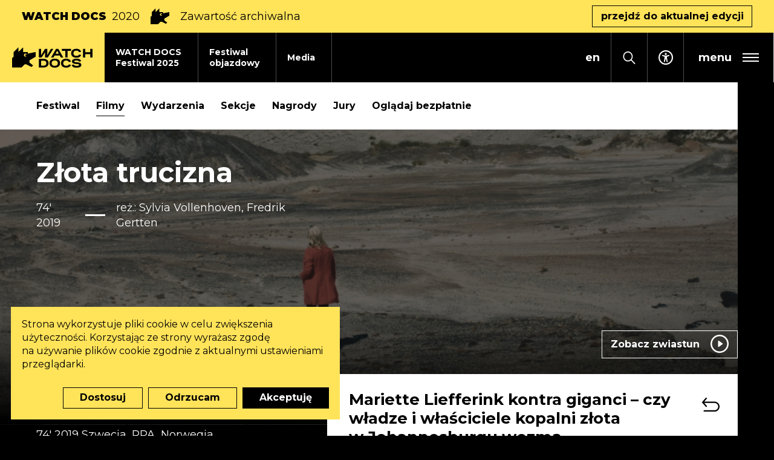

--- FILE ---
content_type: text/html; charset=UTF-8
request_url: https://watchdocs.pl/watch-docs/2020/filmy/zlota-trucizna,999336111
body_size: 22604
content:
<!DOCTYPE html>
<html xmlns="http://www.w3.org/1999/xhtml" itemscope itemtype="http://schema.org/WebPage" lang="pl" class="item-type-movie header-stripe index-loading">
  <head>
    
<!--
░░░░░░░░░░░░░░░░░░░░░░░░░░░░░░░░░░░
░░░░░░░░░░░░▓▓▓▓▓▓▓▓▓▓▓▓▓░░░░TM░░░░
░░░░░░░░░░░▓▓▓▓▓▓▓▓▓▓▓▓▓▓▓▓░░░░░░░░
░░░░░░░░░░▓▓▓▓▓▓▓▓▓▓▓▓▓▓▓▓▓░░░░░░░░
░░░░░░░░░▓▓▓▓▓░▓▓▓▓▓▓▓▓▓▓▓░░░░░░░░░
░░░░░░░░▓▓▓▓▓░░▓▓▓▓▓▓▓▓░░░░░░░░░░░░
░░░░░░░▓▓▓▓▓░░░░▓▓▓▓▓░░░░░░░░░░░░░░
░░░░░░▓▓▓▓▓░░░░░░▓▓▓▓▓░░░░░░░░░░░░░
░░░░░▓▓▓▓▓░░░░░░░░▓▓▓▓▓░░░░░░░░░░░░
░░░░▓▓▓▓▓░░░░░░░░░░▓▓▓▓▓░░░░░░░░░░░
░░░░░░░░░░░░░░░░░░░░░░░░░░░░░░░░░░░

  Developed with the involvement 
  of the Rytm.Digital Team

-->
    <meta name="viewport" content="width=device-width, initial-scale=1.0, maximum-scale=1">
    <script>
      document.documentElement.classList.add("js");
    </script>
    <link href="https://fonts.googleapis.com/css2?family=Montserrat:wght@400;500;700;900&display=swap" rel="stylesheet">
    <meta charset="utf-8" />
	<title>Złota trucizna | WATCH DOCS </title>
	<meta name="description" content="Mariette Liefferink kontra giganci  czy władze i właściciele kopalni złota w Johannesburgu wezmą odpowiedzialność za ekologiczną katastrofę?" />
	<link rel="alternate" hreflang="pl" href="https://watchdocs.pl/watch-docs/2020/filmy/zlota-trucizna"/>
	<link rel="alternate" hreflang="en" href="https://watchdocs.pl/en/watch-docs-iff/2020/filmy/zlota-trucizna"/>
  <link rel="canonical" href="/watch-docs/2020/filmy/zlota-trucizna,999336083" /> 
	<link type="text/plain" rel="author" href="/humans.txt"/>
	<meta name="robots" content="index, follow" />
<link href='/local/dist/style.css?v=1.3.5' rel='stylesheet' type='text/css' title='' />
<!-- Start: Google consent -->
<script>
  window.dataLayer = window.dataLayer || [];
  function gtag(){dataLayer.push(arguments);}
  gtag('consent', 'default', {
    'ad_storage':             'denied',
    'ad_user_data':           'denied',
    'ad_personalization':     'denied',
    'analytics_storage':      'denied',
    'functionality_storage':  'denied',
    'personalization_storage':'denied',
    'security_storage':       'denied'
  });
</script>
<!-- End: Google consent --><script async src="https://www.googletagmanager.com/gtag/js?id=G-L6L57VHTYE"></script>
    <script>
      window.dataLayer = window.dataLayer || [];
      function gtag(){dataLayer.push(arguments);}
      gtag('js', new Date());
      gtag('config', 'G-L6L57VHTYE');
    </script><!-- Meta Pixel Code -->

<script type="text/plain" data-tracking-code-group="analytics" >

!function(f,b,e,v,n,t,s)

{if(f.fbq)return;n=f.fbq=function(){n.callMethod?

n.callMethod.apply(n,arguments):n.queue.push(arguments)};

if(!f._fbq)f._fbq=n;n.push=n;n.loaded=!0;n.version='2.0';

n.queue=[];t=b.createElement(e);t.async=!0;

t.src=v;s=b.getElementsByTagName(e)[0];

s.parentNode.insertBefore(t,s)}(window, document,'script',

'https://connect.facebook.net/en_US/fbevents.js');

fbq('init', '1101049905120560');

fbq('track', 'PageView');

</script>

<noscript><img height="1" width="1" style="display:none"

src="https://www.facebook.com/tr?id=1101049905120560&ev=PageView&noscript=1"

/></noscript>

<!-- End Meta Pixel Code --><!-- Google Tag Manager -->
    <script>(function(w,d,s,l,i){w[l]=w[l]||[];w[l].push({'gtm.start':
    new Date().getTime(),event:'gtm.js'});var f=d.getElementsByTagName(s)[0],
    j=d.createElement(s),dl=l!='dataLayer'?'&l='+l:'';j.async=true;j.src=
    'https://www.googletagmanager.com/gtm.js?id='+i+dl;f.parentNode.insertBefore(j,f);
    })(window,document,'script','dataLayer','GTM-NQP2MNL2');</script>
    <!-- End Google Tag Manager --><!-- Facebook Pixel Code -->
    <script type="text/plain" data-tracking-code-group="analytics" >
    !function(f,b,e,v,n,t,s)
    {if(f.fbq)return;n=f.fbq=function(){n.callMethod?
    n.callMethod.apply(n,arguments):n.queue.push(arguments)};
    if(!f._fbq)f._fbq=n;n.push=n;n.loaded=!0;n.version='2.0';
    n.queue=[];t=b.createElement(e);t.async=!0;
    t.src=v;s=b.getElementsByTagName(e)[0];
    s.parentNode.insertBefore(t,s)}(window,document,'script',
    'https://connect.facebook.net/en_US/fbevents.js');
    fbq('init', '1061205578013717');
    fbq('track', 'PageView');
    </script>
    <noscript>
    <img height="1" width="1"
    src="https://www.facebook.com/tr?id=1061205578013717&ev=PageView
    &noscript=1"/>
    </noscript>
    <!-- End Facebook Pixel Code --><link rel="apple-touch-icon" sizes="180x180" href="/local/images/favicons/apple-touch-icon.png?v=1.3.5">
<link rel="icon" type="image/png" sizes="32x32" href="/local/images/favicons/favicon-32x32.png?v=1.3.5">
<link rel="icon" type="image/png" sizes="16x16" href="/local/images/favicons/favicon-16x16.png?v=1.3.5">
<link rel="manifest" href="/local/images/favicons/site.webmanifest?v=1.3.5">	<!-- Schema.org markup for Google+ -->
	<meta itemprop="name" content="Złota trucizna | WATCH DOCS ">
	<meta itemprop="description" content="Mariette Liefferink kontra giganci  czy władze i właściciele kopalni złota w Johannesburgu wezmą odpowiedzialność za ekologiczną katastrofę?">
	 <meta itemprop="image" content="https://watchdocs.pl/upload/thumb/2020/11/jozigold_press_2_auto_640x640.jpg">
	<!-- Twitter Card data -->
	<meta name="twitter:card" content="summary_large_image">
	<meta name="twitter:title" content="Złota trucizna | WATCH DOCS ">
	<meta name="twitter:description" content="Mariette Liefferink kontra giganci  czy władze i właściciele kopalni złota w Johannesburgu wezmą odpowiedzialność za ekologiczną katastrofę?">
	<!-- Twitter Summary card images must be at least 120x120px -->
	<meta name="twitter:image" content="https://watchdocs.pl/upload/thumb/2020/11/jozigold_press_2_auto_640x640.jpg">	<!-- Open Graph data -->
	<meta property="og:title" content="Złota trucizna | WATCH DOCS " />
	<meta property="og:type" content="article" />
	<meta property="og:url" content="https://watchdocs.pl/watch-docs/2020/filmy/zlota-trucizna,999336083" />
	<meta property="og:image" content="https://watchdocs.pl/upload/thumb/2020/11/jozigold_press_2_auto_640x640.jpg" />	<meta property="og:description" content="Mariette Liefferink kontra giganci  czy władze i właściciele kopalni złota w Johannesburgu wezmą odpowiedzialność za ekologiczną katastrofę?" /> 
	<meta property="og:site_name" content="| WATCH DOCS " />
  </head>
  <body  data-html-classes="item-type-movie header-stripe">
    <div id="stage" aria-atomic="true">
      <div id="stage-inner">
        <div id="box-loading">
  <div class="loading-bg"></div>
  <div class="masked-wrapper">
    <svg class="" style="" aria-hidden="true" viewBox="0 0 338 293" xmlns="http://www.w3.org/2000/svg"><defs/><path d="M292.5,265.5 L345,307.5 L322.5,330 L247.5,292.5 L225,292.5 L180,337.5 L45,337.5 L45,202.5 L67.5,180 L67.5,112.5 L135,45 L135,112.5 L202.5,45 L202.5,112.5 L270,112.5 L270,135 L382.5,112.5 L382.5,180 L292.5,234 L292.5,265.5 Z M258.021,163.183 C261.142,151.232 254.022,138.968 242.073,135.767 C230.078,132.553 217.731,139.682 214.517,151.677 C211.303,163.672 218.432,176.019 230.427,179.233 C242.398,182.441 254.72,175.347 257.964,163.394 C256.059,170.349 248.882,174.473 241.909,172.604 C234.911,170.729 230.753,163.526 232.628,156.529 C234.503,149.532 241.705,145.374 248.703,147.249 C255.7,149.124 259.858,156.326 257.983,163.323 L258.021,163.183 Z" transform="translate(-45 -45)" fill-rule="evenodd"/></svg>  </div>
</div>        <header>
          <h1 class="sr-only as-focus-to" tabindex="-1">
  Złota trucizna | WATCH DOCS </h1>
<a href="#c-start" class="page-f1 no-as" data-focus-to="#c-start">
  Przejdź do treści</a>          <div id="box-global-search" class="flex-center">
  <div class="container-fluid container-limited">
    <form action="/" method="get" class="global-search-form no-as" autocomplete="on">
  <fieldset>
    <legend class="sr-only">Formularz wyszukiwania</legend>
    <div class="inner py-10 d-flex">
      <div class="form-group mb-0">
        <label for="ipt-box-g-s" class="sr-only">
          Wpisz szukaną frazę        </label>
        <input id="ipt-box-g-s" type="text" name="s" class="form-control form-control-lg" autocomplete="off" aria-label="Wpisz szukaną frazę" placeholder="Wpisz szukaną frazę" value="" />
      </div>
      <button type="submit" class="search-submit btn btn-primary">
        Szukaj      </button>
    </div>
  </fieldset>
</form>    <a href="#" class="serach-close no-as" data-dialog-close="search-open">
      <div class="inner flex-center">
        <svg class="i-m" style="" aria-hidden="true" id="Capa_1" enable-background="new 0 0 413.348 413.348" height="512" viewBox="0 0 413.348 413.348" width="512" xmlns="http://www.w3.org/2000/svg"><path d="m413.348 24.354-24.354-24.354-182.32 182.32-182.32-182.32-24.354 24.354 182.32 182.32-182.32 182.32 24.354 24.354 182.32-182.32 182.32 182.32 24.354-24.354-182.32-182.32z"/></svg>        <span class="sr-only">Zamknij wyszukiwarkę</span>
      </div>
    </a>
  </div>
</div>          <div class="festivalnested-header-stripe item-header-stripe bg-warning">
  <div class="container-fluid">
    <div class="inner d-flex align-items-center">
      <div class="font-weight-black text-uppercase mr-2 d-none d-sm-block">
        WATCH DOCS      </div>
              <div class="font-weight-normal mr-2">
          2020        </div>
            <svg class="i-l mx-2 d-none d-sm-block" style="" aria-hidden="true" viewBox="0 0 338 293" xmlns="http://www.w3.org/2000/svg"><defs/><path d="M292.5,265.5 L345,307.5 L322.5,330 L247.5,292.5 L225,292.5 L180,337.5 L45,337.5 L45,202.5 L67.5,180 L67.5,112.5 L135,45 L135,112.5 L202.5,45 L202.5,112.5 L270,112.5 L270,135 L382.5,112.5 L382.5,180 L292.5,234 L292.5,265.5 Z M258.021,163.183 C261.142,151.232 254.022,138.968 242.073,135.767 C230.078,132.553 217.731,139.682 214.517,151.677 C211.303,163.672 218.432,176.019 230.427,179.233 C242.398,182.441 254.72,175.347 257.964,163.394 C256.059,170.349 248.882,174.473 241.909,172.604 C234.911,170.729 230.753,163.526 232.628,156.529 C234.503,149.532 241.705,145.374 248.703,147.249 C255.7,149.124 259.858,156.326 257.983,163.323 L258.021,163.183 Z" transform="translate(-45 -45)" fill-rule="evenodd"/></svg>      <div class="mx-2">
        Zawartość archiwalna      </div>
              <a href="/watch-docs" class="btn btn-outline-dark ml-auto d-none d-md-inline-block">
          przejdź do&nbsp;aktualnej edycji        </a>
          </div>
  </div>
</div><div class="header-full">
  <div class="header-fixed">
    <nav class="main-nav" aria-label="Główne">
      <a href="/" class="header-brand bg-warning">
        <svg class="" style="" aria-hidden="true" viewBox="0 0 1148 296" xmlns="http://www.w3.org/2000/svg"><path d="M608.885,164.597 C619.205,164.597 628.985,165.887 638.225,168.467 C647.465,171.048 655.536,175.038 662.436,180.438 C669.336,185.838 674.796,192.648 678.816,200.868 C682.836,209.088 684.846,218.838 684.846,230.119 C684.846,241.399 682.836,251.179 678.816,259.459 C674.796,267.739 669.336,274.579 662.436,279.98 C655.536,285.38 647.495,289.4 638.315,292.04 C629.135,294.68 619.325,296 608.885,296 C598.445,296 588.634,294.68 579.454,292.04 C570.274,289.4 562.264,285.38 555.424,279.98 C548.584,274.579 543.183,267.739 539.223,259.459 C535.263,251.179 533.283,241.399 533.283,230.119 C533.283,218.958 535.293,209.268 539.313,201.048 C543.333,192.828 548.764,186.018 555.604,180.618 C562.444,175.218 570.454,171.198 579.634,168.557 C588.814,165.917 598.565,164.597 608.885,164.597 Z M918.086,164.957 C925.646,164.957 932.94,165.407 939.96,166.307 C946.98,167.207 953.46,168.947 959.4,171.528 C965.34,174.108 970.59,177.798 975.15,182.598 C979.71,187.398 983.37,193.758 986.13,201.678 L955.89,209.058 C953.49,202.338 948.96,197.688 942.3,195.108 C935.64,192.528 927.386,191.238 917.546,191.238 C914.306,191.238 910.915,191.418 907.375,191.778 C903.835,192.138 900.595,192.798 897.655,193.758 C894.715,194.718 892.255,196.068 890.275,197.808 C888.295,199.548 887.305,201.798 887.305,204.558 C887.305,207.438 888.745,209.628 891.625,211.128 C894.505,212.628 898.315,213.798 903.055,214.638 C907.795,215.478 913.166,216.138 919.166,216.618 C925.166,217.098 931.316,217.728 937.62,218.508 C943.92,219.288 950.07,220.368 956.07,221.749 C962.07,223.129 967.44,225.169 972.18,227.869 C976.92,230.569 980.73,234.079 983.61,238.399 C986.49,242.719 987.93,248.179 987.93,254.779 C987.93,263.779 985.83,270.949 981.63,276.29 C977.43,281.63 972.06,285.74 965.52,288.62 C958.98,291.5 951.75,293.39 943.83,294.29 C935.91,295.19 928.226,295.64 920.786,295.64 C913.106,295.64 905.575,295.25 898.195,294.47 C890.815,293.69 884.005,291.95 877.765,289.25 C871.525,286.55 866.125,282.62 861.565,277.46 C857.004,272.3 853.644,265.399 851.484,256.759 L881.185,249.379 C883.465,257.179 888.055,262.459 894.955,265.219 C901.855,267.979 911.606,269.359 924.206,269.359 C934.17,269.359 941.94,268.249 947.52,266.029 C953.1,263.809 955.89,260.179 955.89,255.139 C955.89,252.499 954.45,250.429 951.57,248.929 C948.69,247.429 944.88,246.289 940.14,245.509 C935.4,244.729 929.996,244.099 923.936,243.619 C917.876,243.139 911.666,242.479 905.305,241.639 C898.945,240.799 892.735,239.659 886.675,238.219 C880.615,236.779 875.215,234.709 870.475,232.009 C865.735,229.309 861.925,225.799 859.044,221.478 C856.164,217.158 854.724,211.758 854.724,205.278 C854.724,197.358 856.674,190.818 860.574,185.658 C864.475,180.498 869.485,176.388 875.605,173.328 C881.725,170.267 888.535,168.107 896.035,166.847 C903.535,165.587 910.885,164.957 918.086,164.957 Z M773.489,165.137 C781.289,165.137 788.639,165.947 795.539,167.567 C802.44,169.187 808.77,171.738 814.53,175.218 C820.29,178.698 825.39,183.168 829.83,188.628 C834.27,194.088 837.87,200.598 840.63,208.158 L810.57,215.358 C807.69,207.078 802.92,201.138 796.259,197.538 C789.599,193.938 782.069,192.138 773.669,192.138 C767.549,192.138 761.819,192.858 756.479,194.298 C751.138,195.738 746.548,197.988 742.708,201.048 C738.868,204.108 735.838,208.038 733.618,212.838 C731.398,217.638 730.288,223.399 730.288,230.119 C730.288,236.839 731.368,242.599 733.528,247.399 C735.688,252.199 738.718,256.159 742.618,259.279 C746.518,262.399 751.108,264.709 756.389,266.209 C761.669,267.709 767.429,268.459 773.669,268.459 C777.509,268.459 781.349,268.129 785.189,267.469 C789.029,266.809 792.629,265.729 795.989,264.229 C799.349,262.729 802.38,260.689 805.08,258.109 C807.78,255.529 809.91,252.259 811.47,248.299 L841.17,255.499 C838.29,262.939 834.54,269.209 829.92,274.31 C825.3,279.41 820.08,283.52 814.26,286.64 C808.44,289.76 802.08,292.01 795.179,293.39 C788.279,294.77 781.049,295.46 773.489,295.46 C763.049,295.46 753.239,294.17 744.058,291.59 C734.878,289.01 726.898,285.08 720.118,279.8 C713.338,274.52 707.968,267.769 704.008,259.549 C700.047,251.329 698.067,241.519 698.067,230.119 C698.067,218.838 700.047,209.088 704.008,200.868 C707.968,192.648 713.368,185.898 720.208,180.618 C727.048,175.338 735.028,171.438 744.148,168.917 C753.269,166.397 763.049,165.137 773.489,165.137 Z M446.162,167.297 C456.362,167.297 465.962,168.437 474.962,170.717 C483.962,172.998 491.852,176.628 498.633,181.608 C505.413,186.588 510.783,193.068 514.743,201.048 C518.703,209.028 520.683,218.718 520.683,230.119 C520.683,241.159 518.853,250.669 515.193,258.649 C511.533,266.629 506.523,273.169 500.163,278.27 C493.802,283.37 486.242,287.15 477.482,289.61 C468.722,292.07 459.302,293.3 449.222,293.3 L382.44,293.3 L382.44,167.297 L446.162,167.297 Z M157.5,0.599 L157.5,68.099 L225,68.099 L225,90.599 L337.5,68.099 L337.5,135.599 L247.5,189.599 L247.5,221.099 L300,263.099 L277.5,285.599 L202.5,248.099 L180,248.099 L135,293.099 L0,293.099 L0,158.099 L22.5,135.599 L22.5,68.099 L90,0.599 L90,68.099 L157.5,0.599 Z M608.885,191.958 C602.525,191.958 596.674,192.678 591.334,194.118 C585.994,195.558 581.404,197.808 577.564,200.868 C573.724,203.928 570.694,207.858 568.474,212.658 C566.254,217.458 565.144,223.279 565.144,230.119 C565.144,236.959 566.254,242.809 568.474,247.669 C570.694,252.529 573.724,256.519 577.564,259.639 C581.404,262.759 585.994,265.039 591.334,266.479 C596.674,267.919 602.525,268.639 608.885,268.639 C615.125,268.639 620.945,267.919 626.345,266.479 C631.745,265.039 636.395,262.759 640.295,259.639 C644.195,256.519 647.255,252.529 649.476,247.669 C651.696,242.809 652.806,236.959 652.806,230.119 C652.806,223.279 651.696,217.458 649.476,212.658 C647.255,207.858 644.165,203.928 640.205,200.868 C636.245,197.808 631.595,195.558 626.255,194.118 C620.915,192.678 615.125,191.958 608.885,191.958 Z M445.622,194.298 L413.941,194.298 L413.941,266.299 L445.622,266.299 C451.742,266.299 457.412,265.759 462.632,264.679 C467.852,263.599 472.382,261.679 476.222,258.919 C480.062,256.159 483.092,252.439 485.312,247.759 C487.532,243.079 488.642,237.199 488.642,230.119 C488.642,222.919 487.532,217.008 485.312,212.388 C483.092,207.768 480.062,204.108 476.222,201.408 C472.382,198.708 467.852,196.848 462.632,195.828 C457.412,194.808 451.742,194.298 445.622,194.298 Z M918.679,21.014 C926.471,21.014 933.81,21.823 940.71,23.441 C947.6,25.059 953.92,27.607 959.67,31.083 C965.43,34.559 970.52,39.024 974.96,44.478 C979.39,49.932 982.99,56.435 985.75,63.987 L955.72,71.179 C952.84,62.908 948.08,56.975 941.42,53.379 C934.77,49.783 927.25,47.985 918.859,47.985 C912.746,47.985 907.022,48.704 901.688,50.142 C896.353,51.581 891.768,53.828 887.933,56.885 C884.097,59.942 881.07,63.867 878.852,68.662 C876.635,73.457 875.526,79.211 875.526,85.923 C875.526,92.636 876.605,98.39 878.763,103.185 C880.92,107.98 883.947,111.935 887.843,115.052 C891.738,118.169 896.323,120.476 901.598,121.974 C906.872,123.473 912.626,124.222 918.859,124.222 C922.695,124.222 926.531,123.892 930.367,123.233 C934.2,122.574 937.8,121.495 941.15,119.997 C944.51,118.498 947.54,116.46 950.24,113.883 C952.93,111.306 955.06,108.039 956.62,104.084 L986.29,111.276 C983.41,118.708 979.66,124.971 975.05,130.066 C970.43,135.16 965.22,139.266 959.41,142.382 C953.59,145.499 947.24,147.746 940.35,149.125 C933.45,150.503 926.231,151.193 918.679,151.193 C908.251,151.193 898.451,149.904 889.281,147.327 C880.111,144.75 872.14,140.824 865.367,135.55 C858.594,130.275 853.23,123.533 849.274,115.322 C845.319,107.111 843.341,97.311 843.341,85.923 C843.341,74.656 845.319,64.916 849.274,56.705 C853.23,48.494 858.624,41.751 865.457,36.477 C872.29,31.203 880.261,27.307 889.371,24.79 C898.481,22.272 908.251,21.014 918.679,21.014 Z M414.837,23.171 L414.837,114.333 L469.459,23.171 L501.856,23.171 L501.856,114.333 L552.744,23.171 L587.8,23.171 L509.368,149.035 L469.459,149.035 L469.459,72.698 L421.177,149.035 L382.44,149.035 L382.44,23.171 L414.837,23.171 Z M840.77,23.171 L840.77,50.142 L791.324,50.142 L791.324,149.035 L758.959,149.035 L758.959,50.142 L709.512,50.142 L709.512,23.171 L840.77,23.171 Z M1044.47,23.171 L1044.47,71.539 L1115.14,71.539 L1115.14,23.171 L1147.5,23.171 L1147.5,149.035 L1115.14,149.035 L1115.14,98.51 L1044.47,98.51 L1044.47,149.035 L1012.11,149.035 L1012.11,23.171 L1044.47,23.171 Z M660.666,23.171 L731.57,149.035 L696.148,149.035 L680.422,118.849 L606.618,118.849 L590.369,149.035 L554.948,149.035 L627.402,23.171 L660.666,23.171 Z M169.517,107.276 C166.303,119.271 173.432,131.618 185.427,134.832 C197.398,138.04 209.72,130.946 212.964,118.993 C211.059,125.948 203.882,130.072 196.909,128.203 C189.911,126.328 185.753,119.125 187.628,112.128 C189.503,105.131 196.705,100.973 203.703,102.848 C210.7,104.723 214.858,111.925 212.983,118.922 L213.021,118.782 C216.142,106.831 209.022,94.567 197.073,91.366 C185.078,88.152 172.731,95.281 169.517,107.276 Z M644.123,49.176 L620.853,92.405 L666.645,92.405 L644.123,49.176 Z" fill-rule="evenodd"/></svg>        <span class="sr-only">Watch Docs</span>
      </a>
      <div class="mr-auto">
        <ul class="header-tab-menu">
  <li class="">
  <a href="/watch-docs/festiwal-2025" class="item-header-tab">
    <div class="tab-bg bg-light"></div>
    <div class="inner">
      WATCH DOCS<br /> Festiwal 2025    </div>
  </a>
</li><li class="">
  <a href="/festiwal-objazdowy" class="item-header-tab">
    <div class="tab-bg bg-light"></div>
    <div class="inner">
      Festiwal<br /> objazdowy    </div>
  </a>
</li><li class="">
  <a href="/media" class="item-header-tab">
    <div class="tab-bg bg-light"></div>
    <div class="inner">
      Media    </div>
  </a>
</li></ul>      </div>
              <div class="language-menu">
          
	  <a href="/watch-docs/2020/filmy/zlota-trucizna" class="no-as active">
    <span aria-hidden="true">pl</span>
    <span class="sr-only">
      <span lang="pl">Zmień język na PL</span>
    </span>
  </a>
	  <a href="/en/watch-docs-iff/2020/filmy/zlota-trucizna" class="no-as non-active">
    <span aria-hidden="true">en</span>
    <span class="sr-only">
      <span lang="en">Change language to EN</span>
    </span>
  </a>
        </div>
            <button class="search-toggle no-as" data-dialog-toggle="search-open" data-target="#box-global-search" aria-label="Otwórz wyszukiwarkę">
        <svg class="i-s" style="" aria-hidden="true" viewBox="0 0 21 22" xmlns="http://www.w3.org/2000/svg"><defs/><path d="M20.8717852,20.5694844 L14.7714492,14.1786563 C15.9285,12.6821836 16.6249863,10.7796992 16.6249863,8.70834766 C16.6249863,3.90658984 12.8959688,0 8.31247266,0 C3.72897656,0 0,3.90658984 0,8.70834766 C0,13.5101055 3.72901758,17.4166953 8.31251367,17.4166953 C10.2897129,17.4166953 12.1057207,16.687 13.5341719,15.4748945 L19.6345078,21.8657227 C19.8054199,22.0446875 20.0823574,22.0446875 20.2532695,21.8657227 L20.8718262,21.217668 C21.0426563,21.0386602 21.0426563,20.7484492 20.8717852,20.5694844 Z M8.31251367,15.5833477 C4.69374609,15.5833477 1.75001367,12.4994375 1.75001367,8.70834766 C1.75001367,4.91725781 4.69374609,1.83334766 8.31251367,1.83334766 C11.9312812,1.83334766 14.8750137,4.91725781 14.8750137,8.70834766 C14.8750137,12.4994375 11.9312812,15.5833477 8.31251367,15.5833477 Z"/></svg>      </button>
      <a href="/dostepnosc" class="accessibility-link flex-center">
  <svg class="i-s" style="" aria-hidden="true" xmlns="http://www.w3.org/2000/svg" viewBox="0 0 50 50"><path d="M25 16.21a3.42 3.42 0 0 0 3.418-3.417A3.42 3.42 0 0 0 25 9.375a3.42 3.42 0 0 0-3.418 3.418A3.42 3.42 0 0 0 25 16.211"/><path d="m35.742 16.26-.03.006-.025.006-.183.055c-1.135.336-6.647 1.886-10.534 1.886-3.608 0-8.625-1.343-10.23-1.8a5 5 0 0 0-.488-.16c-1.16-.305-1.953.874-1.953 1.948 0 1.068.958 1.574 1.922 1.94v.019l5.81 1.813c.593.226.752.457.83.659.251.647.05 1.929-.018 2.374l-.354 2.747-1.959 10.76-.018.092-.012.08c-.14.982.58 1.94 1.953 1.94 1.196 0 1.727-.824 1.953-1.947 0 0 1.709-9.62 2.564-9.62.854 0 2.612 9.62 2.612 9.62.232 1.123.757 1.947 1.953 1.947 1.373 0 2.1-.958 1.953-1.947-.012-.085-.03-.165-.049-.25l-1.983-10.663-.354-2.747c-.257-1.599-.05-2.13.018-2.252 0 0 .006-.006.006-.012.067-.122.366-.397 1.068-.66l5.45-1.904a1 1 0 0 0 .098-.03c.977-.366 1.953-.873 1.953-1.947s-.793-2.258-1.953-1.953"/><path d="M45.625 25c0-11.39-9.234-20.625-20.625-20.625S4.375 13.609 4.375 25 13.609 45.625 25 45.625V50C11.193 50 0 38.807 0 25S11.193 0 25 0s25 11.193 25 25-11.193 25-25 25v-4.375c11.39 0 20.625-9.234 20.625-20.625"/></svg>  <span class="sr-only">Dostępność</span>
</a>      <button type="button" class="header-menu-toggle flex-center no-as" data-dialog-toggle="main-menu-open" data-target=".header-hambruger-menu" aria-label="rozwiń menu główne" aria-expanded="false" aria-haspopup="true" aria-controls="mainMenu">
  <span class="hamburger flex-center pr-2 pr-sm-3">
    <span class="menu-label font-weight-bold mx-2 mx-sm-3">
      menu
    </span>
    <span class="inner">
      <span></span>
      <span></span>
      <span></span>
    </span>
  </span>
</button>
    </nav>
  </div>
  <div id="mainMenu" class="header-hambruger-menu">
  <div class="inner">
    <button type="button" class="close-menu bg-dark flex-center px-2 px-ms-3 no-as" data-dialog-close="main-menu-open" aria-label="zamknij menu główne" aria-expanded="true" aria-haspopup="true">
      <div class="inner flex-center">
        <svg class="i-m" style="" aria-hidden="true" id="Capa_1" enable-background="new 0 0 413.348 413.348" height="512" viewBox="0 0 413.348 413.348" width="512" xmlns="http://www.w3.org/2000/svg"><path d="m413.348 24.354-24.354-24.354-182.32 182.32-182.32-182.32-24.354 24.354 182.32 182.32-182.32 182.32 24.354 24.354 182.32-182.32 182.32 182.32 24.354-24.354-182.32-182.32z"/></svg>      </div>
    </button>
    <nav class="menu-wrapper">
      <div class="menus-wrapper mb-30" id="menuHamburger">
                  <ul class="primary-menu">
            <li class="item-menu-li newsdir-menu-li ">
  <a href="/aktualnosci">
    <span>Aktualności</span>
  </a>
</li><li class="festivalnested-menu-li item-menu-li item-menu-li-collapse ">
  <a href="#collapse753905088" id="tgl753905088" class="no-as collapsed" data-toggle="collapse" aria-expanded="false" aria-controls="collapse753905088">
    <div class="d-flex">
      <span class="mr-3">WATCH DOCS Festiwal 2025</span>
            <div class="toggle-sign ml-auto">
        <div></div>
        <div></div>
      </div>
    </div>
  </a>
  <div id="collapse753905088" class="collapse " aria-labelledby="tgl753905088" data-parent="#menuHamburger">
    <ul class="secondary-menu list-unstyled py-10 mb-0">
      <li class="item-menu-li movies-menu-li ">
  <a href="/watch-docs/festiwal-2025/filmy">
    <span>Filmy</span>
  </a>
</li><li class="item-menu-li program-menu-li ">
  <a href="/watch-docs/festiwal-2025/program">
    <span>Program</span>
  </a>
</li><li class="item-menu-li sections-menu-li ">
  <a href="/watch-docs/festiwal-2025/sekcje">
    <span>Sekcje</span>
  </a>
</li><li class="item-menu-li accordion-menu-li ">
  <a href="/watch-docs/festiwal-2025/goscie">
    <span>Goście</span>
  </a>
</li><li class="item-menu-li tickets-menu-li ">
  <a href="/watch-docs/festiwal-2025/bilety-i-miejsca">
    <span>Bilety i&nbsp;miejsca</span>
  </a>
</li><li class="item-menu-li accordion-menu-li ">
  <a href="/watch-docs/festiwal-2025/pokazy-szkolne">
    <span>Pokazy szkolne</span>
  </a>
</li><li class="item-menu-li accordion-menu-li ">
  <a href="/watch-docs/festiwal-2025/jury">
    <span>Jury</span>
  </a>
</li><li class="item-menu-li movies-menu-li ">
  <a href="/watch-docs/festiwal-2025/ogladaj-za-darmo">
    <span>Oglądaj bezpłatnie</span>
  </a>
</li><li class="item-menu-li link-menu-li ">
  <a href="https://watchdocs.pl/dostepnosc">
    <span>Dostępność</span>
  </a>
</li>    </ul>
  </div>
</li><li class="item-menu-li travelingfest-menu-li ">
  <a href="/festiwal-objazdowy">
    <span>Festiwal objazdowy</span>
  </a>
</li><li class="item-menu-li contact-menu-li ">
  <a href="/media">
    <span>Media</span>
  </a>
</li><li class="item-menu-li about-menu-li ">
  <a href="/o-nas/o-watch-docs">
    <span>O WATCH DOCS</span>
  </a>
</li><li class="festivalnested-menu-li item-menu-li item-menu-li-collapse ">
  <a href="#collapse611462893" id="tgl611462893" class="no-as collapsed" data-toggle="collapse" aria-expanded="false" aria-controls="collapse611462893">
    <div class="d-flex">
      <span class="mr-3">Filmy i&nbsp;scenariusze dla szkół</span>
            <div class="toggle-sign ml-auto">
        <div></div>
        <div></div>
      </div>
    </div>
  </a>
  <div id="collapse611462893" class="collapse " aria-labelledby="tgl611462893" data-parent="#menuHamburger">
    <ul class="secondary-menu list-unstyled py-10 mb-0">
      <li class="item-menu-li lp-menu-li ">
  <a href="/szkola-praw-czlowieka/o-szkole/podrecznik-dla-nauczycieli">
    <span>Szkoła Praw Człowieka</span>
  </a>
</li><li class="item-menu-li accordion-menu-li ">
  <a href="/szkola-praw-czlowieka/o-szkole/tematy-lekcji-">
    <span>Tematy lekcji </span>
  </a>
</li>    </ul>
  </div>
</li><li class="item-menu-li about-menu-li ">
  <a href="/o-nas/zespol-199547398">
    <span>Zespół</span>
  </a>
</li><li class="item-menu-li itemnested-menu-li ">
  <a href="/archiwum">
    <span>Archiwum</span>
  </a>
</li><li class="item-menu-li watchnewsletter-menu-li ">
  <a href="/newsletter">
    <span>Newsletter</span>
  </a>
</li><li class="festivalnested-menu-li item-menu-li item-menu-li-collapse ">
  <a href="#collapse461162934" id="tgl461162934" class="no-as collapsed" data-toggle="collapse" aria-expanded="false" aria-controls="collapse461162934">
    <div class="d-flex">
      <span class="mr-3">BYĆ JAK MIKOŁAJ</span>
            <div class="toggle-sign ml-auto">
        <div></div>
        <div></div>
      </div>
    </div>
  </a>
  <div id="collapse461162934" class="collapse " aria-labelledby="tgl461162934" data-parent="#menuHamburger">
    <ul class="secondary-menu list-unstyled py-10 mb-0">
      <li class="item-menu-li lp-menu-li ">
  <a href="/byc-jak-mikolaj/w-kinach/1">
    <span>BYĆ JAK MIKOŁAJ</span>
  </a>
</li><li class="item-menu-li aboutfd-menu-li ">
  <a href="/byc-jak-mikolaj/w-kinach/o-filmie">
    <span>O filmie</span>
  </a>
</li><li class="item-menu-li aboutfd-menu-li ">
  <a href="/byc-jak-mikolaj/w-kinach/gdzie-zobaczysz">
    <span>Gdzie zobaczysz</span>
  </a>
</li><li class="item-menu-li aboutfd-menu-li ">
  <a href="/byc-jak-mikolaj/w-kinach/audiodeskrypcja">
    <span>Audiodeskrypcja</span>
  </a>
</li><li class="item-menu-li aboutfd-menu-li ">
  <a href="/byc-jak-mikolaj/w-kinach/pora-na-rownosc">
    <span>PORA NA&nbsp;RÓWNOŚĆ</span>
  </a>
</li><li class="item-menu-li aboutfd-menu-li ">
  <a href="/byc-jak-mikolaj/w-kinach/tworczynie-i-tworcy">
    <span>Twórczynie i&nbsp;twórcy</span>
  </a>
</li><li class="item-menu-li aboutfd-menu-li ">
  <a href="/byc-jak-mikolaj/w-kinach/kontakt">
    <span>Kontakt</span>
  </a>
</li>    </ul>
  </div>
</li><li class="item-menu-li link-menu-li ">
  <a href="https://watchdocs.pl/dostepnosc">
    <span>Dostępność</span>
  </a>
</li><li class="item-menu-li contact-menu-li ">
  <a href="/kontakt">
    <span>Kontakt</span>
  </a>
</li>          </ul>
              </div>
      <ul class="sociallinks-full">
        <li class="sociallink sociallink-facebook">
      <a href="https://www.facebook.com/WATCHDOCSFILMFESTIVAL/" target="_blank">
        <svg class="" style="" enable-background="new 0 0 24 24" height="512" viewBox="0 0 24 24" width="512" xmlns="http://www.w3.org/2000/svg"><path d="m15.997 3.985h2.191v-3.816c-.378-.052-1.678-.169-3.192-.169-3.159 0-5.323 1.987-5.323 5.639v3.361h-3.486v4.266h3.486v10.734h4.274v-10.733h3.345l.531-4.266h-3.877v-2.939c.001-1.233.333-2.077 2.051-2.077z"/></svg>        <span class="sr-only"><span lang="en">facebook</span></span>
      </a>
    </li>
      <li class="sociallink sociallink-instagram">
      <a href="https://www.instagram.com/watchdocs_festival/" target="_blank">
        <svg class="" style="" viewBox="0 0 511 511.9" xmlns="http://www.w3.org/2000/svg"><path d="M510.95 150.5c-1.2-27.2-5.598-45.898-11.9-62.102-6.5-17.199-16.5-32.597-29.6-45.398-12.802-13-28.302-23.102-45.302-29.5-16.296-6.3-34.898-10.7-62.097-11.898C334.648.3 325.949 0 256.449 0s-78.199.3-105.5 1.5c-27.199 1.2-45.898 5.602-62.097 11.898-17.204 6.5-32.602 16.5-45.403 29.602-13 12.8-23.097 28.3-29.5 45.3-6.3 16.302-10.699 34.9-11.898 62.098C.75 177.801.449 186.5.449 256s.301 78.2 1.5 105.5c1.2 27.2 5.602 45.898 11.903 62.102 6.5 17.199 16.597 32.597 29.597 45.398 12.801 13 28.301 23.102 45.301 29.5 16.3 6.3 34.898 10.7 62.102 11.898 27.296 1.204 36 1.5 105.5 1.5s78.199-.296 105.5-1.5c27.199-1.199 45.898-5.597 62.097-11.898a130.934 130.934 0 0074.903-74.898c6.296-16.301 10.699-34.903 11.898-62.102 1.2-27.3 1.5-36 1.5-105.5s-.102-78.2-1.3-105.5zm-46.098 209c-1.102 25-5.301 38.5-8.801 47.5-8.602 22.3-26.301 40-48.602 48.602-9 3.5-22.597 7.699-47.5 8.796-27 1.204-35.097 1.5-103.398 1.5s-76.5-.296-103.403-1.5c-25-1.097-38.5-5.296-47.5-8.796C94.551 451.5 84.45 445 76.25 436.5c-8.5-8.3-15-18.3-19.102-29.398-3.5-9-7.699-22.602-8.796-47.5-1.204-27-1.5-35.102-1.5-103.403s.296-76.5 1.5-103.398c1.097-25 5.296-38.5 8.796-47.5C61.25 94.199 67.75 84.1 76.352 75.898c8.296-8.5 18.296-15 29.398-19.097 9-3.5 22.602-7.7 47.5-8.801 27-1.2 35.102-1.5 103.398-1.5 68.403 0 76.5.3 103.403 1.5 25 1.102 38.5 5.3 47.5 8.8 11.097 4.098 21.199 10.598 29.398 19.098 8.5 8.301 15 18.301 19.102 29.403 3.5 9 7.699 22.597 8.8 47.5 1.2 27 1.5 35.097 1.5 103.398s-.3 76.301-1.5 103.301zm0 0"/><path d="M256.45 124.5c-72.598 0-131.5 58.898-131.5 131.5s58.902 131.5 131.5 131.5c72.6 0 131.5-58.898 131.5-131.5s-58.9-131.5-131.5-131.5zm0 216.8c-47.098 0-85.302-38.198-85.302-85.3s38.204-85.3 85.301-85.3c47.102 0 85.301 38.198 85.301 85.3s-38.2 85.3-85.3 85.3zm0 0"/><path d="M423.852 119.3c0 16.954-13.747 30.7-30.704 30.7-16.953 0-30.699-13.746-30.699-30.7 0-16.956 13.746-30.698 30.7-30.698 16.956 0 30.703 13.742 30.703 30.699zm0 0"/></svg>        <span class="sr-only"><span lang="en">instagram</span></span>
      </a>
    </li>
      <li class="sociallink sociallink-twitter">
      <a href="https://twitter.com/Watch_Docs" target="_blank">
        <svg class="" style="" xmlns="http://www.w3.org/2000/svg" viewBox="-0.5 -0.5 25 21" overflow="visible"><path d="M24 2.366a9.603 9.603 0 01-2.827.795A5.046 5.046 0 0023.337.369a9.778 9.778 0 01-3.128 1.227A4.85 4.85 0 0016.615 0c-2.719 0-4.923 2.262-4.923 5.05 0 .396.043.781.127 1.15C7.728 5.99 4.1 3.979 1.672.923a5.12 5.12 0 00-.666 2.539c0 1.752.87 3.299 2.189 4.203a4.813 4.813 0 01-2.229-.634v.063c0 2.446 1.698 4.488 3.949 4.953a4.864 4.864 0 01-1.297.178c-.318 0-.625-.033-.927-.094.627 2.008 2.444 3.467 4.598 3.508a9.72 9.72 0 01-6.114 2.158c-.397 0-.789-.025-1.174-.069A13.66 13.66 0 007.547 20c9.057 0 14.008-7.696 14.008-14.37l-.018-.654A9.955 9.955 0 0024 2.366z"/></svg>        <span class="sr-only"><span lang="en">twitter</span></span>
      </a>
    </li>
      <li class="sociallink sociallink-youtube">
      <a href="https://www.youtube.com/user/WATCHDOCSIFF" target="_blank">
        <svg class="" style="" viewBox="-21 -117 682.667 682" xmlns="http://www.w3.org/2000/svg"><path d="M626.813 64.035c-7.375-27.418-28.993-49.031-56.407-56.414C520.324-6.082 319.992-6.082 319.992-6.082s-200.324 0-250.406 13.184c-26.887 7.375-49.031 29.52-56.406 56.933C0 114.113 0 217.97 0 217.97s0 104.379 13.18 153.933c7.382 27.414 28.992 49.028 56.41 56.41C120.195 442.02 320 442.02 320 442.02s200.324 0 250.406-13.184c27.418-7.379 49.032-28.992 56.414-56.406 13.176-50.082 13.176-153.934 13.176-153.934s.527-104.383-13.183-154.46zM256.21 313.915V122.022l166.586 95.946zm0 0"/></svg>        <span class="sr-only"><span lang="en">youtube</span></span>
      </a>
    </li>
  </ul>    </nav>  </div></div></div>        </header>
        <main id="c-start" class="main">
          <div class="item-full movie-full item-full-black">
  <div class="festivalnested-submenu item-submenu">
  <div class="container-fluid container-limited">
    <div class="d-flex align-items-center">
      <ul class="menu-desktop d-none d-sm-block ">
        <li class="menu-item menu-level1 menu-item-7797 "><a href="/watch-docs/2020/festiwal" data-id="7797">Festiwal</a></li><li class="menu-item menu-level1 menu-item-7798 active"><a href="/watch-docs/2020/filmy" data-id="7798">Filmy</a></li><li class="menu-item menu-level1 menu-item-7800 "><a href="/watch-docs/2020/program" data-id="7800">Wydarzenia</a></li><li class="menu-item menu-level1 menu-item-7799 "><a href="/watch-docs/2020/sekcje" data-id="7799">Sekcje</a></li><li class="menu-item menu-level1 menu-item-7803 "><a href="/watch-docs/2020/nagrody" data-id="7803">Nagrody</a></li><li class="menu-item menu-level1 menu-item-7804 "><a href="/watch-docs/2020/jury" data-id="7804">Jury</a></li><li class="menu-item menu-level1 menu-item-7806 "><a href="/watch-docs/2020/ogladaj-za-darmo" data-id="7806">Oglądaj bezpłatnie</a></li>      </ul>
          </div>
  </div>
  </div>  <div class="movie-full-header">
  <div class="item-full-image" data-as-view="full_image" data-as-id="ifi-it-999336083">  
  <div class="ifi-backdrop" style="opacity: 0.5"></div>
  <div class="thumb item-thumb-wider bg-picture" style="background-position: center">
    <picture>
  <source media="(min-width: 1200px)" srcset="/upload/thumb/2020/11/jozigold_press_2_auto_1800x900.jpg"  data-min-width="1200" />
  <source media="(min-width: 992px)" srcset="/upload/thumb/2020/11/jozigold_press_2_auto_1600x800.jpg"  data-min-width="992" />
  <source media="(min-width: 768px)" srcset="/upload/thumb/2020/11/jozigold_press_2_auto_1400x700.jpg"  data-min-width="768" />
  <source media="(min-width: 576px)" srcset="/upload/thumb/2020/11/jozigold_press_2_auto_900x800.jpg"  data-min-width="576" />
  <img src="/upload/thumb/2020/11/jozigold_press_2_auto_800x900.jpg" srcset="/upload/thumb/2020/11/jozigold_press_2_auto_800x900.jpg" alt="Złota trucizna" title="" style="" />
</picture>    <div class="movie-full-image-descr py-40">
  <div class="container-fluid container-limited">
    <div class="row">
      <div class="col-lg-5 col-md-6 col-sm-8">
        <h2 class="h1 mb-20">
          Złota trucizna        </h2>
        <div class="movie-meta-descr d-md-flex align-items-center body-md">
      <div class="meta-short-attr body">
      74' 2019    </div>
        <div class="meta-separator d-none d-md-block mx-3"></div>
        <div class="meta-dir-attr body">
      reż.: Sylvia Vollenhoven, Fredrik Gertten    </div>
  </div>
        
      </div>
    </div>
  </div>
</div>  </div>
  <div class="masker"></div>
</div></div>  <div class="movie-main">
  <div class="container-fluid container-limited">
    <div class="row flex-md-row-reverse">
      <div class="col-md-7">
        <div class="corner-stamp mt-md--50 mt-lg--70 mb-30 mb-md-60">
          <div data-as-view="basic" data-as-id="movmain-c-it-999336083">
            <div class="d-flex align-items-center justify-content-end">
              <div class="mr-3 mr-md-0 ml-md-auto">
                <div class="movie-trailer text-right">
  <a href="#modal-999336083" class="toggle-trailer btn btn-outline-light d-inline-block no-as" data-toggle="modal">
    <div class="flex-center">
      <span>Zobacz zwiastun</span>
      <svg class="i-l ml-3" style="" aria-hidden="true" viewBox="0 0 31 31" xmlns="http://www.w3.org/2000/svg"><defs/><path d="M19.982,14.438 C20.177,14.58 20.295,14.803 20.294,15.045 C20.294,15.283 20.179,15.507 19.982,15.652 L13.742,20.184 C13.61,20.281 13.454,20.33 13.3,20.33 C13.182,20.33 13.065,20.303 12.958,20.249 C12.705,20.121 12.547,19.862 12.547,19.578 L12.547,10.509 C12.547,10.228 12.705,9.968 12.958,9.84 C13.209,9.711 13.513,9.736 13.742,9.902 L19.982,14.438 Z M15.026,0.002 C23.324,0.002 30.052,6.728 30.051,15.028 C30.051,23.324 23.324,30.049 15.026,30.049 C6.726,30.049 -2.61124455e-13,23.325 -2.61124455e-13,15.028 C-2.61124455e-13,6.728 6.726,0.002 15.026,0.002 Z M15.026,27.542 C21.937,27.542 27.541,21.941 27.54,15.028 C27.54,8.117 21.937,2.51 15.026,2.51 C8.114,2.51 2.51,8.118 2.51,15.028 C2.51,21.941 8.114,27.542 15.026,27.542 Z" fill-rule="evenodd"/></svg>    </div>
  </a>
  <div class="movie-trailer-modal modal fade" id="modal-999336083" tabindex="-1" role="dialog" aria-labelledby="exampleModalLabel" aria-hidden="true" data-player="#mov-player-999336083">
  <div class="modal-dialog modal-lg" role="document">
    <div class="modal-content">      
      <a href="" class="close-modal no-as" data-dismiss="modal">
        <svg class="i-m" style="" aria-hidden="true" id="Capa_1" enable-background="new 0 0 413.348 413.348" height="512" viewBox="0 0 413.348 413.348" width="512" xmlns="http://www.w3.org/2000/svg"><path d="m413.348 24.354-24.354-24.354-182.32 182.32-182.32-182.32-24.354 24.354 182.32 182.32-182.32 182.32 24.354 24.354 182.32-182.32 182.32 182.32 24.354-24.354-182.32-182.32z"/></svg>        <span class="sr-only">Zamknij</span>
      </a>
      <div class="modal-body">
      </div>
    </div>
  </div>
</div>  <div id="mov-player-999336083" class="d-none">
    <div class="video-player">
  <div class="video-youtube embed-responsive embed-responsive-16by9">
  <iframe width="853" height="480" src="//www.youtube.com/embed/zksga5Zfsmk?rel=0&amp;showinfo=0" allowfullscreen  class="diable-on-hide"></iframe>
</div></div>  </div>
</div>
              </div>
              <div class="d-md-none ml-auto mb-20">
                              </div>
            </div>
            <div class="movie-content card card-body">
  <div class="row flex-md-row-reverse">
    <div class="col-lg-1 text-right">
              <a href="/watch-docs/2020/filmy/przyjdz-krolestwo-twoje,999336083" class="btn-navi back d-block py-lg-2 i-lg-sticky mb-10 mb-lg-0">
          <svg class="i-m" style="" aria-hidden="true" viewBox="0 0 30 24" xmlns="http://www.w3.org/2000/svg"><defs/><path d="M3.79473713,6.85177465 L21.3866602,6.85177465 C26.1360332,6.85177465 30,10.6950986 30,15.4187042 C30,20.1423099 26.1356367,23.9856338 21.3866602,23.9856338 L3.76564844,23.9856338 C3.11099609,23.9856338 2.58038672,23.4578592 2.58038672,22.8067042 C2.58038672,22.1555493 3.11099609,21.6277746 3.76564844,21.6277746 L21.3866602,21.6277746 C24.8290508,21.6277746 27.6294766,18.8423662 27.6294766,15.4187042 C27.6294766,11.9950423 24.8290508,9.2096338 21.3866602,9.2096338 L3.79473713,9.2096338 L8.08352344,14.0927887 C8.51416211,14.5832113 8.46363867,15.3279437 7.97052539,15.7562817 C7.74571875,15.9516056 7.46800977,16.047493 7.19143359,16.047493 C6.86116211,16.047493 6.53281641,15.9107042 6.2981543,15.6442817 L0.292775391,8.80642253 C-0.0975917969,8.3623662 -0.0975917969,7.69938028 0.292775391,7.25532394 L6.29809766,0.417521126 C6.72913281,-0.0725070431 7.47746875,-0.122816902 7.97052539,0.30512676 C8.46358203,0.733464788 8.51376562,1.47819718 8.08352344,1.96861972 L3.79473713,6.85177465 Z" fill-rule="evenodd"/></svg>          <span class="sr-only">Powrót do Przyjdź królestwo twoje</span>
        </a>
          </div>
    <div class="col-lg-11">
              <div class="info-attr lead max-w mb-20">
          <p>Mariette Liefferink kontra giganci &ndash; czy władze i&nbsp;właściciele kopalni złota w&nbsp;Johannesburgu wezmą odpowiedzialność za ekologiczną katastrofę?</p>         </div>
                    <div class="content-attr body max-w">
          Nienaganne maniery, charakterystyczna wymowa, szpilki, ekstrawaganckie kreacje, makijaż i&nbsp;biżuteria. Bohaterka filmu Sylvii Vollenhoven i&nbsp;Fredrika Gerttena to bardzo stylowa gwiazda, choć nie świeci na&nbsp;firmamencie biznesu ani mody. Z&nbsp;początku biznesowi giganci wydają się ją wręcz z&nbsp;dobrotliwym uśmiechem lekceważyć. Popełniają błąd – mają przed sobą obrończynię praw człowieka pierwszej wielkości, wybitną i&nbsp;nieustępliwą. Mariette Lefferink nosi ozdoby tylko ze&nbsp;sztucznego złota, bo czuje, że to prawdziwe jest brudne. Prawie dosłownie – używany przy jego wydobyciu uran wiatr roznosi z&nbsp;hałd – złowrogiej pamiątki po złotej przeszłości Johannesburga – i&nbsp;osadza na&nbsp;wszystkim dokoła. Właściciele wielkich kopalń ani państwo nie czują się odpowiedzialni za tragiczne skutki dla mieszkańców sąsiadujących z&nbsp;kopalniami ubogich dzielnic miasta. Z&nbsp;autoironią, ale i&nbsp;charakterystyczną pewnością siebie Mariette, była świadkini Jehowy, mówi: “Myślę, że być może Bóg stracił zainteresowanie ludzkością. I&nbsp;dlatego czuję, że teraz moim obowiązkiem jest wyjść z&nbsp;domu i&nbsp;spróbować przywrócić trochę poczucia sprawiedliwości.”<br /> <br /> Maciej Nowicki        </div>
                </div>
  </div></div>            <div class="movie-content-awards card card-body">
  <div class="headline pb-10 border-bottom mb-30">
    <div class="h3 font-weight-black max-w">
      Festiwale    </div>
  </div>
  <div class="awards-content body max-w mb-20">
    CPH:DOX 2020<br /> Encounters South African IDF 2019  </div>
</div>                      </div>
        </div>
      </div>
      <div class="col-md-5">
        <div class="i-md-sticky mr-sm-1 mr-md-2 mr-lg-3 mr-xl-4">
          <div class="movie-sidebar text-white pt-1 mb-40 pb-20" data-as-view="list" data-as-id="movsb-it-999336083">
            <div class="movie-sidebar-meta">
      <div class="meta-short border-bottom body max-w pb-10 mb-10 basic-list-item">
      74' 2019 Szwecja, RPA, Norwegia    </div>
        <div class="sections-wrapper mb-20">
      <div class="basic-list-item">
  <a href="/watch-docs/2020/filmy,mov_section:konkurs" class="section-list item-list">
    <div class="inner">
      <div class="title-attr mr-2">
        Konkurs      </div>
      <svg class="ml-auto" style="" aria-hidden="true" viewBox="0 0 23 6" xmlns="http://www.w3.org/2000/svg"><defs/><path d="M2.69577465,5.39473684 C1.20693942,5.39473684 1.20792265e-13,4.18708386 1.20792265e-13,2.69736842 C1.20792265e-13,1.20765298 1.20693942,7.67386155e-13 2.69577465,7.67386155e-13 C4.18460987,7.67386155e-13 5.3915493,1.20765298 5.3915493,2.69736842 C5.3915493,4.18708386 4.18460987,5.39473684 2.69577465,5.39473684 Z M10.7830986,5.39473684 C9.29426336,5.39473684 8.08732394,4.18708386 8.08732394,2.69736842 C8.08732394,1.20765298 9.29426336,7.67386155e-13 10.7830986,7.67386155e-13 C12.2719338,7.67386155e-13 13.4788732,1.20765298 13.4788732,2.69736842 C13.4788732,4.18708386 12.2719338,5.39473684 10.7830986,5.39473684 Z M18.8704225,5.39473684 C17.3815873,5.39473684 16.1746479,4.18708386 16.1746479,2.69736842 C16.1746479,1.20765298 17.3815873,7.67386155e-13 18.8704225,7.67386155e-13 C20.3592578,7.67386155e-13 21.5661972,1.20765298 21.5661972,2.69736842 C21.5661972,4.18708386 20.3592578,5.39473684 18.8704225,5.39473684 Z" transform="translate(.55 .243)" fill-rule="evenodd"/></svg>    </div>
  </a>
</div><div class="basic-list-item">
  <a href="/watch-docs/2020/filmy,mov_section:zmieniamy-klimat" class="section-list item-list">
    <div class="inner">
      <div class="title-attr mr-2">
        Zmieniamy klimat      </div>
      <svg class="ml-auto" style="" aria-hidden="true" viewBox="0 0 23 6" xmlns="http://www.w3.org/2000/svg"><defs/><path d="M2.69577465,5.39473684 C1.20693942,5.39473684 1.20792265e-13,4.18708386 1.20792265e-13,2.69736842 C1.20792265e-13,1.20765298 1.20693942,7.67386155e-13 2.69577465,7.67386155e-13 C4.18460987,7.67386155e-13 5.3915493,1.20765298 5.3915493,2.69736842 C5.3915493,4.18708386 4.18460987,5.39473684 2.69577465,5.39473684 Z M10.7830986,5.39473684 C9.29426336,5.39473684 8.08732394,4.18708386 8.08732394,2.69736842 C8.08732394,1.20765298 9.29426336,7.67386155e-13 10.7830986,7.67386155e-13 C12.2719338,7.67386155e-13 13.4788732,1.20765298 13.4788732,2.69736842 C13.4788732,4.18708386 12.2719338,5.39473684 10.7830986,5.39473684 Z M18.8704225,5.39473684 C17.3815873,5.39473684 16.1746479,4.18708386 16.1746479,2.69736842 C16.1746479,1.20765298 17.3815873,7.67386155e-13 18.8704225,7.67386155e-13 C20.3592578,7.67386155e-13 21.5661972,1.20765298 21.5661972,2.69736842 C21.5661972,4.18708386 20.3592578,5.39473684 18.8704225,5.39473684 Z" transform="translate(.55 .243)" fill-rule="evenodd"/></svg>    </div>
  </a>
</div>    </div>
        <div class="meta-row meta-mov_director row mb-10 basic-list-item">
      <div class="col-md-5">
        <strong class="key">
          Reżyseria        </strong>
      </div>
      <div class="col-md-7">
        <div class="meta-value body max-w">
          Sylvia Vollenhoven, Fredrik Gertten        </div>
      </div>
    </div>      <div class="meta-row meta-mov_shooting row mb-10 basic-list-item">
      <div class="col-md-5">
        <strong class="key">
          Zdjęcia        </strong>
      </div>
      <div class="col-md-7">
        <div class="meta-value body max-w">
          Maanda Nwendamutswu        </div>
      </div>
    </div>      <div class="meta-row meta-mov_montage row mb-10 basic-list-item">
      <div class="col-md-5">
        <strong class="key">
          Montaż        </strong>
      </div>
      <div class="col-md-7">
        <div class="meta-value body max-w">
          Stefan Sundlöf        </div>
      </div>
    </div>      <div class="meta-row meta-mov_production row mb-10 basic-list-item">
      <div class="col-md-5">
        <strong class="key">
          Produkcja        </strong>
      </div>
      <div class="col-md-7">
        <div class="meta-value body max-w">
          WG Film        </div>
      </div>
    </div>  </div>  </div>        </div>
      </div>
    </div>    
  </div>
</div>  <div class="movie-children" id="projections-999336083">
    </div>  <div class="movie-full-footer bg-white pt-50 pb-20" data-as-view="owl" data-as-id="mov-ff-999336083">
  <div class="container-fluid container-limited">
    <div class="headline h3 pb-10 border-bottom mb-30">
      <div class="row">
        <div class="col-sm-8">
          <strong class="font-weight-black">Filmy</strong><span> / </span><a href="/watch-docs/2020/filmy,mov_section:konkurs" class="font-weight-normal">Konkurs</a>        </div>
        <div class="col-sm-4 text-right">
          <div class="box-owl-carousel-nav d-flex align-items-center justify-content-end">
  <button class="owl-prev" type="button" aria-label="Poprzedni widok: lista filmów" data-owl-target="#oc999336083" data-owl-trigger="prev">
    <svg class="i-m" style="" aria-hidden="true" viewBox="0 0 13 25" xmlns="http://www.w3.org/2000/svg"><defs/><path d="M23.8682635,12.3072161 C23.727742,12.3074554 23.592879,12.2536672 23.493407,12.1576169 L12.2201634,1.2493745 L0.946919706,12.1576169 C0.736608924,12.3541839 0.401412154,12.3485649 0.198249059,12.1450343 C4.96367199e-05,11.9464983 4.96367199e-05,11.6317895 0.198249059,11.4332535 L11.8463492,0.163333565 C12.0530862,-0.0366431956 12.3882333,-0.0366431956 12.5950199,0.163333565 L24.24312,11.4332535 C24.4495591,11.6336144 24.4490131,11.9579763 24.2419287,12.157713 C24.1427049,12.2534271 24.0083383,12.3072161 23.8682635,12.3072161 Z" transform="rotate(-90 12.616 12.036)" fill-rule="evenodd"/></svg>  </button>
  <button class="owl-next" type="button" aria-label="Następny widok: lista filmów" data-owl-target="#oc999336083" data-owl-trigger="next">
    <svg class="i-m" style="" aria-hidden="true" viewBox="0 0 13 25" xmlns="http://www.w3.org/2000/svg"><defs/><path d="M23.8682635,12.3072161 C23.727742,12.3074554 23.592879,12.2536672 23.493407,12.1576169 L12.2201634,1.2493745 L0.946919706,12.1576169 C0.736608924,12.3541839 0.401412154,12.3485649 0.198249059,12.1450343 C4.96367199e-05,11.9464983 4.96367199e-05,11.6317895 0.198249059,11.4332535 L11.8463492,0.163333565 C12.0530862,-0.0366431956 12.3882333,-0.0366431956 12.5950199,0.163333565 L24.24312,11.4332535 C24.4495591,11.6336144 24.4490131,11.9579763 24.2419287,12.157713 C24.1427049,12.2534271 24.0083383,12.3072161 23.8682635,12.3072161 Z" transform="rotate(90 6.1 6.38)" fill-rule="evenodd"/></svg>  </button>
</div>        </div>
      </div>
    </div>    <div id="oc999336083" class="item-o-carousel nav-positioned" data-hide-nav="1" data-owl-nav-label-prev="Poprzedni widok: lista filmów" data-owl-nav-label-next="Następny widok: lista filmów">
      <a href="/watch-docs/2020/filmy/zwyczajny-kraj-,999336083" class="movie-box item-box" data-list-item="999336070">
  <div class="inner">
    <div class="item-thumb-wrapper mb-15">
      <div class="thumb item-thumb-wide" style="background-image: url(/upload/thumb/2020/11/zwyczajny-kraj-selekcja-3_auto_1200x800.png); background-position: center">
        <img src="/upload/thumb/2020/11/zwyczajny-kraj-selekcja-3_auto_1200x800.png" />
                      </div>
    </div>
    <div class="descr">   
      <div class="title-attr lead-md">
        Zwyczajny kraj       </div>
      <div class="movie-box-descr-meta">
  <div class="meta-short body-sm">
          <div class="meta-row-1">
        53' 2020 Polska      </div>
              <div class="meta-row-2">
        reż.: Tomasz Wolski      </div>
      </div>
      <div class="info-attr d-none d-md-block body-sm">
      Okiem służby bezpieczeństwa &ndash; archiwalia SB i&nbsp;milicji obywatelskiej w&nbsp;montażowym majstersztyku Tomasza Wolskiego.     </div>
  </div>    </div>
  </div>
</a><a href="/watch-docs/2020/filmy/pewnego-razu-w-wenezueli,999336083" class="movie-box item-box" data-list-item="999336090">
  <div class="inner">
    <div class="item-thumb-wrapper mb-15">
      <div class="thumb item-thumb-wide" style="background-image: url(/upload/thumb/2020/11/onceuponatimeinvenezuela_yoaininavarro_author-john-ma-rquez_auto_1200x800.jpg); background-position: center">
        <img src="/upload/thumb/2020/11/onceuponatimeinvenezuela_yoaininavarro_author-john-ma-rquez_auto_1200x800.jpg" />
                      </div>
    </div>
    <div class="descr">   
      <div class="title-attr lead-md">
        Pewnego razu w&nbsp;Wenezueli      </div>
      <div class="movie-box-descr-meta">
  <div class="meta-short body-sm">
          <div class="meta-row-1">
        99' 2020 Wenezuela, Wielka Brytania, Brazylia, Austria      </div>
              <div class="meta-row-2">
        reż.: Anabel Rodríguez Ríos      </div>
      </div>
      <div class="info-attr d-none d-md-block body-sm">
      Czy władza pomoże uratować Congo Mirador &ndash; pływającą wieś na&nbsp;jeziorze Maracaibo? Czy jej mieszkańcy uratują władzę, trzymającą się już tylko dzięki korupcji i&nbsp;propagandzie?     </div>
  </div>    </div>
  </div>
</a><a href="/watch-docs/2020/filmy/tylko-diabel-zyje-bez-nadziei,999336083" class="movie-box item-box" data-list-item="999336092">
  <div class="inner">
    <div class="item-thumb-wrapper mb-15">
      <div class="thumb item-thumb-wide" style="background-image: url(/upload/thumb/2020/11/otdlwhleadstill_auto_1200x800.png); background-position: center">
        <img src="/upload/thumb/2020/11/otdlwhleadstill_auto_1200x800.png" />
                      </div>
    </div>
    <div class="descr">   
      <div class="title-attr lead-md">
        Tylko diabeł żyje bez nadziei      </div>
      <div class="movie-box-descr-meta">
  <div class="meta-short body-sm">
          <div class="meta-row-1">
        85' 2020 Szwecja, Norwegia      </div>
              <div class="meta-row-2">
        reż.: Magnus Gertten      </div>
      </div>
      <div class="info-attr d-none d-md-block body-sm">
      Odkąd Dilya walczy o&nbsp;uwolnienie z&nbsp;uzbeckiego więzienia brata skazanego pod fikcyjnym zarzutem terroryzmu, jej życie zmienia się w&nbsp;thriller pełen zaskakujących zwrot&oacute;w akcji.     </div>
  </div>    </div>
  </div>
</a><a href="/watch-docs/2020/filmy/zero,999336083" class="movie-box item-box" data-list-item="999336098">
  <div class="inner">
    <div class="item-thumb-wrapper mb-15">
      <div class="thumb item-thumb-wide" style="background-image: url(/upload/thumb/2020/11/zero_still1_auto_1200x800.jpeg); background-position: 51.16792508240178% 59.906346954822986%; ">
        <img src="/upload/thumb/2020/11/zero_still1_auto_1200x800.jpeg" />
                      </div>
    </div>
    <div class="descr">   
      <div class="title-attr lead-md">
        Zero      </div>
      <div class="movie-box-descr-meta">
  <div class="meta-short body-sm">
          <div class="meta-row-1">
        128' 2020 Japonia      </div>
              <div class="meta-row-2">
        reż.: Kazuhiro Soda      </div>
      </div>
      <div class="info-attr d-none d-md-block body-sm">
      Pionier japońskiej psychiatrii otwartej przechodzi na&nbsp;emeryturę &ndash; czy jego pacjenci potrafią bez niego żyć?     </div>
  </div>    </div>
  </div>
</a><a href="/watch-docs/2020/filmy/cienie-bez-slonca,999336083" class="movie-box item-box" data-list-item="999336101">
  <div class="inner">
    <div class="item-thumb-wrapper mb-15">
      <div class="thumb item-thumb-wide" style="background-image: url(/upload/thumb/2020/11/cienie-duz-y_auto_1200x800.png); background-position: center">
        <img src="/upload/thumb/2020/11/cienie-duz-y_auto_1200x800.png" />
                      </div>
    </div>
    <div class="descr">   
      <div class="title-attr lead-md">
        Cienie bez słońca      </div>
      <div class="movie-box-descr-meta">
  <div class="meta-short body-sm">
          <div class="meta-row-1">
        74' 2019 Iran, Norwegia      </div>
              <div class="meta-row-2">
        reż.: Mehrdad Oskouei      </div>
      </div>
      <div class="info-attr d-none d-md-block body-sm">
      Irański zakład poprawczy dla nastolatek skazanych za zbrodnie popełnione na&nbsp;swoich oprawcach &ndash; ojcach, mężach i&nbsp;braciach.     </div>
  </div>    </div>
  </div>
</a><a href="/watch-docs/2020/filmy/w-domu-rezysera,999336083" class="movie-box item-box" data-list-item="999336104">
  <div class="inner">
    <div class="item-thumb-wrapper mb-15">
      <div class="thumb item-thumb-wide" style="background-image: url(/upload/thumb/2020/11/the-filmmaker-s-house_auto_1200x800.jpg); background-position: center">
        <img src="/upload/thumb/2020/11/the-filmmaker-s-house_auto_1200x800.jpg" />
                      </div>
    </div>
    <div class="descr">   
      <div class="title-attr lead-md">
        W domu reżysera      </div>
      <div class="movie-box-descr-meta">
  <div class="meta-short body-sm">
          <div class="meta-row-1">
        76' 2020 Wielka Brytania      </div>
              <div class="meta-row-2">
        reż.: Marc Isaacs      </div>
      </div>
      <div class="info-attr d-none d-md-block body-sm">
      Kiedy w&nbsp;domu reżysera spotykają się jego kolumbijska gospodyni, brytyjscy robotnicy, słowacki bezdomny i&nbsp;sąsiadka z&nbsp;Pakistanu, sytuacja wymyka się spod kontroli.     </div>
  </div>    </div>
  </div>
</a><a href="/watch-docs/2020/filmy/punkt-widzenia,999336083" class="movie-box item-box" data-list-item="999336109">
  <div class="inner">
    <div class="item-thumb-wrapper mb-15">
      <div class="thumb item-thumb-wide" style="background-image: url(/upload/thumb/2020/11/tvb_still_2_auto_1200x800.jpg); background-position: center">
        <img src="/upload/thumb/2020/11/tvb_still_2_auto_1200x800.jpg" />
                      </div>
    </div>
    <div class="descr">   
      <div class="title-attr lead-md">
        Punkt widzenia      </div>
      <div class="movie-box-descr-meta">
  <div class="meta-short body-sm">
          <div class="meta-row-1">
        70' 2019 Izrael, USA      </div>
              <div class="meta-row-2">
        reż.: Ra'anan Alexandrowicz      </div>
      </div>
      <div class="info-attr d-none d-md-block body-sm">
      Filmowy eksperyment &ndash; jak odbieramy audiowizualne świadectwa, gdy kł&oacute;cą się z&nbsp;naszymi przekonaniami?     </div>
  </div>    </div>
  </div>
</a><a href="/watch-docs/2020/filmy/przyjdz-krolestwo-twoje,999336083" class="movie-box item-box" data-list-item="999336111">
  <div class="inner">
    <div class="item-thumb-wrapper mb-15">
      <div class="thumb item-thumb-wide" style="background-image: url(/upload/thumb/2020/11/01_star-of-david-hands0_auto_1200x800.jpg); background-position: center">
        <img src="/upload/thumb/2020/11/01_star-of-david-hands0_auto_1200x800.jpg" />
                      </div>
    </div>
    <div class="descr">   
      <div class="title-attr lead-md">
        Przyjdź królestwo twoje      </div>
      <div class="movie-box-descr-meta">
  <div class="meta-short body-sm">
          <div class="meta-row-1">
        76' 2020 Izrael, Wielka Brytania, Norwegia      </div>
              <div class="meta-row-2">
        reż.: Maya Zinshtein      </div>
      </div>
      <div class="info-attr d-none d-md-block body-sm">
      Amerykańscy ewangelicy i&nbsp;Izrael &ndash; wiara w&nbsp;biblijne proroctwo o&nbsp;końcu czas&oacute;w i&nbsp;wielka polityka.     </div>
  </div>    </div>
  </div>
</a>    </div>
  </div>
</div></div>        </main>
        <footer>
          <div id="box-partners" class="partners-wrapper">
  <h2 class="sr-only">Partnerzy</h2>
  <div class="partners-list mb-40">
  <div class="partners-main border-top pt-20">
  <div class="container-fluid">
    <div class="d-flex align-items-center">
              <h3 class="headline body-sm font-weight-normal mb-20 mr-3">
          Organizator        </h3>
                </div>
  </div>  <div class="owl-wrapper" data-as-view="owl" data-as-id="partners-953880651">
    <div id="oc953880651" class="item-o-carousel" data-items="6"  data-autowidth="1" data-hide-nav="1">
      <a href="https://www.hfhr.pl/" target="_blank" class="partner-box d-flex align-items-center">  
  <div class="image-wrapper">
    <img src="/upload/thumb/2023/10/hfhr_pl_1_auto_700x700.png" alt="https://www.hfhr.pl/" />
  </div>
  </a>   
    </div>
  </div>
</div></div><div class="partners-list mb-40">
  <div class="partners-main border-top pt-20">
  <div class="container-fluid">
    <div class="d-flex align-items-center">
              <h3 class="headline body-sm font-weight-normal mb-20 mr-3">
          Współfinansowanie        </h3>
                    <button class="owl-autoplay-toggle mb-20" data-owl-target="#oc933625989" data-owl-trigger="autoplay" data-owl-label-pause="zatrzymaj karuzelę: Współfinansowanie" data-owl-label-play="wznów karuzelę: Współfinansowanie" aria-label="zatrzymaj karuzelę: Współfinansowanie">
          <svg class="pause" style="" aria-hidden="true" xmlns="http://www.w3.org/2000/svg" viewBox="0 0 271.953 271.953"><path d="M135.977 271.953c75.097 0 135.977-60.879 135.977-135.977S211.074 0 135.977 0 0 60.879 0 135.977s60.879 135.976 135.977 135.976m0-250.197c62.979 0 114.22 51.241 114.22 114.22s-51.241 114.22-114.22 114.22-114.22-51.241-114.22-114.22 51.235-114.22 114.22-114.22"/><path d="M110.707 200.114c7.511 0 13.598-6.086 13.598-13.598V83.174c0-7.511-6.086-13.598-13.598-13.598-7.511 0-13.598 6.086-13.598 13.598v103.342c0 7.512 6.086 13.598 13.598 13.598M165.097 200.114c7.511 0 13.598-6.086 13.598-13.598V83.174c0-7.511-6.086-13.598-13.598-13.598S151.5 75.663 151.5 83.174v103.342c0 7.512 6.086 13.598 13.597 13.598"/></svg>          <svg class="play" style="" aria-hidden="true" viewBox="0 0 31 31" xmlns="http://www.w3.org/2000/svg"><defs/><path d="M19.982,14.438 C20.177,14.58 20.295,14.803 20.294,15.045 C20.294,15.283 20.179,15.507 19.982,15.652 L13.742,20.184 C13.61,20.281 13.454,20.33 13.3,20.33 C13.182,20.33 13.065,20.303 12.958,20.249 C12.705,20.121 12.547,19.862 12.547,19.578 L12.547,10.509 C12.547,10.228 12.705,9.968 12.958,9.84 C13.209,9.711 13.513,9.736 13.742,9.902 L19.982,14.438 Z M15.026,0.002 C23.324,0.002 30.052,6.728 30.051,15.028 C30.051,23.324 23.324,30.049 15.026,30.049 C6.726,30.049 -2.61124455e-13,23.325 -2.61124455e-13,15.028 C-2.61124455e-13,6.728 6.726,0.002 15.026,0.002 Z M15.026,27.542 C21.937,27.542 27.541,21.941 27.54,15.028 C27.54,8.117 21.937,2.51 15.026,2.51 C8.114,2.51 2.51,8.118 2.51,15.028 C2.51,21.941 8.114,27.542 15.026,27.542 Z" fill-rule="evenodd"/></svg>        </button>
          </div>
  </div>  <div class="owl-wrapper" data-as-view="owl" data-as-id="partners-933625989">
    <div id="oc933625989" class="item-o-carousel" data-items="6" data-autoplay="1" data-autowidth="1" data-hide-nav="1">
      <div  class="partner-box d-flex align-items-center">  
  <div class="image-wrapper">
    <img src="/upload/thumb/2023/10/warszawa_logo_www_1_auto_700x700.png" alt="Miasto Stołeczne Warszawa" />
  </div>
  </div><a href="https://www.fundacjapkobp.pl/" target="_blank" class="partner-box d-flex align-items-center">  
  <div class="image-wrapper">
    <img src="/upload/thumb/2025/11/pko-fnd-logo-rgb-1k_auto_700x700.jpg" alt="https://www.fundacjapkobp.pl/" />
  </div>
  </a><div  class="partner-box d-flex align-items-center">  
  <div class="image-wrapper">
    <img src="/upload/thumb/2023/10/media_logo_auto_700x700.png" alt="Kreatywna Europa MEDIA" />
  </div>
      <div class="partner-info info-attr fs-11 max-w ml-3">
      <p>Projekt współfinansowany przez Unię Europejską. Poglądy i&nbsp;opinie wyrażone w&nbsp;ramach projektu są wyłącznie poglądami autorów treści i&nbsp;nie muszą odzwierciedlać stanowiska Unii Europejskiej ani Europejskiej Agencji Wykonawczej ds. Edukacji i&nbsp;Kultury. Unia Europejska ani organ przyznający dofinansowanie nie ponoszą odpowiedzialności za poglądy i&nbsp;opinie wyrażone w&nbsp;ramach projektu.&nbsp;&nbsp;&nbsp;</p>     </div>
  </div><div  class="partner-box d-flex align-items-center">  
  <div class="image-wrapper">
    <img src="/upload/thumb/2021/11/pisf_log1pol_mono-1-_auto_700x700.png" alt="Polski Instytut Sztuki Filmowej" />
  </div>
  </div><a href="https://www.gov.pl/web/kultura" target="_blank" class="partner-box d-flex align-items-center">  
  <div class="image-wrapper">
    <img src="/upload/thumb/2025/11/logo_mkidn_mono_czarny_napis_auto_700x700.png" alt="https://www.gov.pl/web/kultura" />
  </div>
  </a><div  class="partner-box d-flex align-items-center">  
  <div class="image-wrapper">
    <img src="/upload/thumb/2025/11/pasek-z-logo-czarne-fina-2_auto_700x700.png" alt="FINA" />
  </div>
      <div class="partner-info info-attr fs-11 max-w ml-3">
      <p>Dofinansowano ze&nbsp;środków Ministra Kultury i&nbsp;Dziedzictwa Narodowego pochodzących z&nbsp;Funduszu Promocji Kultury – państwowego funduszu celowego.</p>     </div>
  </div><div  class="partner-box d-flex align-items-center">  
  <div class="image-wrapper">
    <img src="/upload/thumb/2023/10/kingdomofthenetherlands_logo_auto_700x700.png" alt="Ambasada Królestwa Niderlandów" />
  </div>
  </div>   
    </div>
  </div>
</div></div><div class="partners-list mb-40">
  <div class="partners-main border-top pt-20">
  <div class="container-fluid">
    <div class="d-flex align-items-center">
              <h3 class="headline body-sm font-weight-normal mb-20 mr-3">
          Partnerzy i&nbsp;patroni medialni:        </h3>
                    <button class="owl-autoplay-toggle mb-20" data-owl-target="#oc46551946" data-owl-trigger="autoplay" data-owl-label-pause="zatrzymaj karuzelę: Partnerzy i patroni medialni:" data-owl-label-play="wznów karuzelę: Partnerzy i patroni medialni:" aria-label="zatrzymaj karuzelę: Partnerzy i patroni medialni:">
          <svg class="pause" style="" aria-hidden="true" xmlns="http://www.w3.org/2000/svg" viewBox="0 0 271.953 271.953"><path d="M135.977 271.953c75.097 0 135.977-60.879 135.977-135.977S211.074 0 135.977 0 0 60.879 0 135.977s60.879 135.976 135.977 135.976m0-250.197c62.979 0 114.22 51.241 114.22 114.22s-51.241 114.22-114.22 114.22-114.22-51.241-114.22-114.22 51.235-114.22 114.22-114.22"/><path d="M110.707 200.114c7.511 0 13.598-6.086 13.598-13.598V83.174c0-7.511-6.086-13.598-13.598-13.598-7.511 0-13.598 6.086-13.598 13.598v103.342c0 7.512 6.086 13.598 13.598 13.598M165.097 200.114c7.511 0 13.598-6.086 13.598-13.598V83.174c0-7.511-6.086-13.598-13.598-13.598S151.5 75.663 151.5 83.174v103.342c0 7.512 6.086 13.598 13.597 13.598"/></svg>          <svg class="play" style="" aria-hidden="true" viewBox="0 0 31 31" xmlns="http://www.w3.org/2000/svg"><defs/><path d="M19.982,14.438 C20.177,14.58 20.295,14.803 20.294,15.045 C20.294,15.283 20.179,15.507 19.982,15.652 L13.742,20.184 C13.61,20.281 13.454,20.33 13.3,20.33 C13.182,20.33 13.065,20.303 12.958,20.249 C12.705,20.121 12.547,19.862 12.547,19.578 L12.547,10.509 C12.547,10.228 12.705,9.968 12.958,9.84 C13.209,9.711 13.513,9.736 13.742,9.902 L19.982,14.438 Z M15.026,0.002 C23.324,0.002 30.052,6.728 30.051,15.028 C30.051,23.324 23.324,30.049 15.026,30.049 C6.726,30.049 -2.61124455e-13,23.325 -2.61124455e-13,15.028 C-2.61124455e-13,6.728 6.726,0.002 15.026,0.002 Z M15.026,27.542 C21.937,27.542 27.541,21.941 27.54,15.028 C27.54,8.117 21.937,2.51 15.026,2.51 C8.114,2.51 2.51,8.118 2.51,15.028 C2.51,21.941 8.114,27.542 15.026,27.542 Z" fill-rule="evenodd"/></svg>        </button>
          </div>
  </div>  <div class="owl-wrapper" data-as-view="owl" data-as-id="partners-46551946">
    <div id="oc46551946" class="item-o-carousel" data-items="6" data-autoplay="1" data-autowidth="1" data-hide-nav="1">
      <div  class="partner-box d-flex align-items-center">  
  <div class="image-wrapper">
    <img src="/upload/thumb/2024/10/unhcr_logo_2024_auto_700x700.png" alt="UNHCR" />
  </div>
  </div><div  class="partner-box d-flex align-items-center">  
  <div class="image-wrapper">
    <img src="/upload/2025/11/ambasada-szwajcarii.svg" alt="Ambasada Szwajcarii" />
  </div>
  </div><div  class="partner-box d-flex align-items-center">  
  <div class="image-wrapper">
    <img src="/upload/thumb/2025/11/screenshot-2025-11-13-at-13_04_26_auto_700x700.png" alt="Instytut Francuski" />
  </div>
  </div><div  class="partner-box d-flex align-items-center">  
  <div class="image-wrapper">
    <img src="/upload/thumb/2025/11/royal-danish-embassy-warsaw-black-sponsor_auto_700x700.png" alt="Ambasada Królestwa Danii" />
  </div>
  </div><div  class="partner-box d-flex align-items-center">  
  <div class="image-wrapper">
    <img src="/upload/thumb/2020/11/warszawa_ambasada-szwecji_rgb_svart_auto_700x700.png" alt="Ambasada Szwecji" />
  </div>
  </div><div  class="partner-box d-flex align-items-center">  
  <div class="image-wrapper">
    <img src="/upload/thumb/2023/11/ambasada-norwegii_auto_700x700.png" alt="Ambasada Norwegii" />
  </div>
  </div><div  class="partner-box d-flex align-items-center">  
  <div class="image-wrapper">
    <img src="/upload/thumb/2025/11/en-black-jpg_auto_700x700.jpg" alt="Ambasada Finlandii" />
  </div>
  </div><div  class="partner-box d-flex align-items-center">  
  <div class="image-wrapper">
    <img src="/upload/2020/11/forum_austr.svg" alt="Austriackie Forum Kultury" />
  </div>
  </div><div  class="partner-box d-flex align-items-center">  
  <div class="image-wrapper">
    <img src="/upload/thumb/2022/11/britishcouncil_www_auto_700x700.png" alt="British Council" />
  </div>
  </div><div  class="partner-box d-flex align-items-center">  
  <div class="image-wrapper">
    <img src="/upload/thumb/2024/10/fundusz-obywatelski-24_1_auto_700x700.png" alt="Fundusz Obywatelski im. Ludwiki i Henryka Wujców" />
  </div>
  </div><div  class="partner-box d-flex align-items-center">  
  <div class="image-wrapper">
    <img src="/upload/thumb/2024/10/ofop_24_auto_700x700.png" alt="Ogólnopolska Federacja Organizacji Pozarządowych (OFOP)" />
  </div>
  </div><div  class="partner-box d-flex align-items-center">  
  <div class="image-wrapper">
    <img src="/upload/thumb/2024/10/nasz-rzecznik_24_auto_700x700.png" alt="Nasz Rzecznik" />
  </div>
  </div><div  class="partner-box d-flex align-items-center">  
  <div class="image-wrapper">
    <img src="/upload/thumb/2022/11/watchdogpolska_www_auto_700x700.png" alt="Sieć Obywatelska Watchdog Polska" />
  </div>
  </div><div  class="partner-box d-flex align-items-center">  
  <div class="image-wrapper">
    <img src="/upload/thumb/2024/10/amnesty-international-24_auto_700x700.png" alt="Amnesty International" />
  </div>
  </div><div  class="partner-box d-flex align-items-center">  
  <div class="image-wrapper">
    <img src="/upload/thumb/2024/10/kod_logo_24_auto_700x700.png" alt="Komitet Obrony Demokracji" />
  </div>
  </div><div  class="partner-box d-flex align-items-center">  
  <div class="image-wrapper">
    <img src="/upload/thumb/2025/11/aff_auto_700x700.png" alt="American Film Festival" />
  </div>
  </div><div  class="partner-box d-flex align-items-center">  
  <div class="image-wrapper">
    <img src="/upload/thumb/2024/10/krakow_24_auto_700x700.png" alt="Krakowski Festiwal Filmowy" />
  </div>
  </div><div  class="partner-box d-flex align-items-center">  
  <div class="image-wrapper">
    <img src="/upload/thumb/2021/11/kino_muranow_www_auto_700x700.png" alt="Kino Muranów" />
  </div>
  </div><div  class="partner-box d-flex align-items-center">  
  <div class="image-wrapper">
    <img src="/upload/thumb/2022/11/kinoteka_www_auto_700x700.png" alt="Kinoteka" />
  </div>
  </div><div  class="partner-box d-flex align-items-center">  
  <div class="image-wrapper">
    <img src="/upload/thumb/2024/10/msn_24_auto_700x700.png" alt="Muzeum Sztuki Nowoczesnej" />
  </div>
  </div><div  class="partner-box d-flex align-items-center">  
  <div class="image-wrapper">
    <img src="/upload/thumb/2025/11/msn_kino_rgb_auto_700x700.png" alt="KINOMUZEUM" />
  </div>
  </div><div  class="partner-box d-flex align-items-center">  
  <div class="image-wrapper">
    <img src="/upload/thumb/2023/10/studio_logo_auto_700x700.png" alt="Studio teatrgaleria" />
  </div>
  </div><div  class="partner-box d-flex align-items-center">  
  <div class="image-wrapper">
    <img src="/upload/thumb/2025/11/cj_mek__czarne_maly-format_auto_700x700.png" alt="mojeekino" />
  </div>
  </div><div  class="partner-box d-flex align-items-center">  
  <div class="image-wrapper">
    <img src="/upload/thumb/2021/11/stowarzyszeniekinstudyjnych_www_auto_700x700.png" alt="Stowarzyszenie Kin Studyjnych" />
  </div>
  </div><div  class="partner-box d-flex align-items-center">  
  <div class="image-wrapper">
    <img src="/upload/thumb/2023/11/centurum-kultury-filmowej1_auto_700x700.png" alt="Centrum Kultury Filmowej" />
  </div>
  </div><div  class="partner-box d-flex align-items-center">  
  <div class="image-wrapper">
    <img src="/upload/thumb/2025/11/sto_auto_700x700.png" alt="Społeczne Towarzystwo Oświatowe" />
  </div>
  </div><div  class="partner-box d-flex align-items-center">  
  <div class="image-wrapper">
    <img src="/upload/thumb/2024/10/kulturalna_24_auto_700x700.png" alt="Kulturalna" />
  </div>
  </div><div  class="partner-box d-flex align-items-center">  
  <div class="image-wrapper">
    <img src="/upload/thumb/2024/10/kino_dostepne_24_auto_700x700.png" alt="Kino Dostępne" />
  </div>
  </div><div  class="partner-box d-flex align-items-center">  
  <div class="image-wrapper">
    <img src="/upload/thumb/2024/10/chai_tea_24_auto_700x700.png" alt="ChaiTea" />
  </div>
  </div><div  class="partner-box d-flex align-items-center">  
  <div class="image-wrapper">
    <img src="/upload/thumb/2024/10/gmc_24_auto_700x700.png" alt="GMC Group" />
  </div>
  </div><div  class="partner-box d-flex align-items-center">  
  <div class="image-wrapper">
    <img src="/upload/thumb/2024/10/metropol_24_auto_700x700.png" alt="Hotel Metropol" />
  </div>
  </div><div  class="partner-box d-flex align-items-center">  
  <div class="image-wrapper">
    <img src="/upload/thumb/2024/10/mza_logo_auto_700x700.png" alt="MZA" />
  </div>
  </div><div  class="partner-box d-flex align-items-center">  
  <div class="image-wrapper">
    <img src="/upload/thumb/2025/11/mm_mainlogo_black_auto_700x700.png" alt="Many Mornings" />
  </div>
  </div><div  class="partner-box d-flex align-items-center">  
  <div class="image-wrapper">
    <img src="/upload/thumb/2025/11/plakaton_auto_700x700.png" alt="Plakaton" />
  </div>
  </div><div  class="partner-box d-flex align-items-center">  
  <div class="image-wrapper">
    <img src="/upload/thumb/2025/11/admind_logo_long_rgb_auto_700x700.png" alt="Admind" />
  </div>
  </div><div  class="partner-box d-flex align-items-center">  
  <div class="image-wrapper">
    <img src="/upload/thumb/2024/10/tvn_logo_auto_700x700.png" alt="TVN" />
  </div>
  </div><div  class="partner-box d-flex align-items-center">  
  <div class="image-wrapper">
    <img src="/upload/thumb/2025/11/hbo-max_logo_rgb_k_auto_700x700.png" alt="HBO MAX" />
  </div>
  </div><div  class="partner-box d-flex align-items-center">  
  <div class="image-wrapper">
    <img src="/upload/thumb/2024/10/player_logo_auto_700x700.png" alt="Player" />
  </div>
  </div><div  class="partner-box d-flex align-items-center">  
  <div class="image-wrapper">
    <img src="/upload/thumb/2024/10/wyborcza-pl_24_1_auto_700x700.png" alt="Wyborcza.pl" />
  </div>
  </div><div  class="partner-box d-flex align-items-center">  
  <div class="image-wrapper">
    <img src="/upload/thumb/2020/11/logo-polityki-2016black_auto_700x700.jpg" alt="Polityka" />
  </div>
  </div><div  class="partner-box d-flex align-items-center">  
  <div class="image-wrapper">
    <img src="/upload/thumb/2021/11/arte_tv_logo_black_auto_700x700.png" alt="Arte po polsku" />
  </div>
  </div><div  class="partner-box d-flex align-items-center">  
  <div class="image-wrapper">
    <img src="/upload/thumb/2024/10/krytyka-polityczna-24_auto_700x700.png" alt="Krytyka polityczna" />
  </div>
  </div><div  class="partner-box d-flex align-items-center">  
  <div class="image-wrapper">
    <img src="/upload/thumb/2023/11/oko-press_auto_700x700.png" alt="Oko Press" />
  </div>
  </div><div  class="partner-box d-flex align-items-center">  
  <div class="image-wrapper">
    <img src="/upload/thumb/2020/11/logo_pismo_mono_black_auto_700x700.png" alt="Pismo" />
  </div>
  </div><div  class="partner-box d-flex align-items-center">  
  <div class="image-wrapper">
    <img src="/upload/thumb/2024/10/kino_logo_24_auto_700x700.png" alt="KINO" />
  </div>
  </div><div  class="partner-box d-flex align-items-center">  
  <div class="image-wrapper">
    <img src="/upload/thumb/2020/11/projekt-bez-tytulu-6-_auto_700x700.png" alt="Filmweb" />
  </div>
  </div><div  class="partner-box d-flex align-items-center">  
  <div class="image-wrapper">
    <img src="/upload/thumb/2020/11/zwierciadlo_logo_black_auto_700x700.png" alt="Zwierciadło" />
  </div>
  </div><div  class="partner-box d-flex align-items-center">  
  <div class="image-wrapper">
    <img src="/upload/thumb/2024/10/sens_logo_24_1_auto_700x700.png" alt="Sens" />
  </div>
  </div><div  class="partner-box d-flex align-items-center">  
  <div class="image-wrapper">
    <img src="/upload/thumb/2024/10/kmag_auto_700x700.png" alt="K MAG" />
  </div>
  </div><div  class="partner-box d-flex align-items-center">  
  <div class="image-wrapper">
    <img src="/upload/thumb/2024/10/pap_logo_auto_700x700.png" alt="Polska Agencja Prasowa" />
  </div>
  </div><div  class="partner-box d-flex align-items-center">  
  <div class="image-wrapper">
    <img src="/upload/thumb/2024/10/nn6t_logo_1_auto_700x700.png" alt="NN6T" />
  </div>
  </div><div  class="partner-box d-flex align-items-center">  
  <div class="image-wrapper">
    <img src="/upload/thumb/2024/10/ngo_pl_24_auto_700x700.png" alt="ngo.pl" />
  </div>
  </div><div  class="partner-box d-flex align-items-center">  
  <div class="image-wrapper">
    <img src="/upload/thumb/2024/10/centrummieroszewskiego_logo_auto_700x700.png" alt="Centrum Mieroszewskiego" />
  </div>
  </div><div  class="partner-box d-flex align-items-center">  
  <div class="image-wrapper">
    <img src="/upload/thumb/2024/10/nowapolszcza_logo_24_auto_700x700.png" alt="Nowa Polszcza" />
  </div>
  </div><a href="https://slawa.tv/" target="_blank" class="partner-box d-flex align-items-center">  
  <div class="image-wrapper">
    <img src="/upload/2025/11/slawa-czarny.svg" alt="https://slawa.tv/" />
  </div>
  </a><div  class="partner-box d-flex align-items-center">  
  <div class="image-wrapper">
    <img src="/upload/thumb/2025/12/tokfm_logotyp_rgb_black_auto_700x700.png" alt="TOK FM" />
  </div>
  </div>   
    </div>
  </div>
</div></div></div>          <div class="footer-full">
  <div class="footer-newsletter bg-dark text-light pt-30 pt-md-60 pb-40 pb-md-70 border-bottom">
  <div class="container-fluid">
    <div class="watchnewsletter-footer">
      <h2 class="title-attr h3 font-weight-black mb-20">
      Newsletter    </h2>
    <div class="row justify-content-between">
    <div class="col-md-6 col-lg-5 mb-30 mb-md-0">
              <div class="info-attr body">
          Szukasz informacji o&nbsp;najlepszych filmach dokumentalnych? Zapisz się do&nbsp;newslettera i&nbsp;bądź na&nbsp;bieżąco.        </div>
          </div>
    <div class="col-md-6">
      <div class="row">
        <div class="col-lg-10">
          <form action="/newsletter" method="get" class="watchnewsletter-footer-form">
  <div class="d-flex align-items-stretch">
    <div class="w-100">
      <div class="formfield-list-simple formfield-list-simple-email">
  <div class="formfield form-group formfield-email required">
	<label for="input-7909">
    Adres e-mail*      </label>
	<input id="input-7909" type="email" name="email" value="" class="form-control" placeholder="Wprowadź adres e-mail" required aria-invalid="false" aria-describedby="" />
</div></div>    </div>
    <button type="submit" class="btn btn-light px-3">OK</button>
  </div>
</form>        </div>
      </div>    </div>
  </div></div>  </div>
</div>  <div class="container-fluid pt-20">
    <div class="footer-main body-sm">
  <div class="row">
    <div class="col-8">
              <div class="info-attr mb-30">
          <p>Helsińska Fundacja Praw Człowieka<br /> Międzynarodowy Festiwal Filmowy&nbsp;<br /> WATCH DOCS. Prawa Człowieka w&nbsp;Filmie<br /> ul. Wiejska 16<br /> 00-490 Warszawa</p>         </div>
          </div>
    <div class="col-4 mb-10">
      <div class="contact-btn-wrapper text-right">
                  <a href="/kontakt" class="btn btn-sm btn-outline-primary">
            Kontakt          </a>
              </div>
    </div>
  </div>
</div>    <div class="footer-bottom">
  <div class="row align-items-center">
    <div class="col-md-9">
      <div class="left-col-inner d-md-flex flex-md-row-reverse justify-content-end align-items-center">
        <ul class="footer-menu mb-40 mb-md-0">
  <li class="menu-item menu-level1 menu-item-976163509 "><a href="/polityka-prywatnosci" data-id="976163509">Polityka prywatności</a></li><li class="menu-item menu-level1 menu-item-689754170 "><a href="/deklaracja-dostepnosci" data-id="689754170">Deklaracja dostępności</a></li>  <li>
    <button class="cookie-settings-button" data-cookieterms-show="private_policy_acceptance">
      Ustawienia cookies    </button>
  </li>
</ul>        <div class="footer-copyrights d-flex justify-content-between justify-sm-content-start mb-20 mb-md-0">
  <div class="owner mr-3 mr-xl-4">
    &copy; 2026 WATCH DOCS  </div>
  <div class="authors mr-md-3 mr-xl-4">
    <span class="webiste-author">
      Realizacja: 
    </span>
    <a href="http://rytm.digital" class="website-author-link" target="_blank">Rytm.Digital</a>
  </div>
</div>      </div>
    </div>
    <div class="col-md-3">
      <ul class="sociallinks-full">
        <li class="sociallink sociallink-facebook">
      <a href="https://www.facebook.com/WATCHDOCSFILMFESTIVAL/" target="_blank">
        <svg class="" style="" enable-background="new 0 0 24 24" height="512" viewBox="0 0 24 24" width="512" xmlns="http://www.w3.org/2000/svg"><path d="m15.997 3.985h2.191v-3.816c-.378-.052-1.678-.169-3.192-.169-3.159 0-5.323 1.987-5.323 5.639v3.361h-3.486v4.266h3.486v10.734h4.274v-10.733h3.345l.531-4.266h-3.877v-2.939c.001-1.233.333-2.077 2.051-2.077z"/></svg>        <span class="sr-only"><span lang="en">facebook</span></span>
      </a>
    </li>
      <li class="sociallink sociallink-instagram">
      <a href="https://www.instagram.com/watchdocs_festival/" target="_blank">
        <svg class="" style="" viewBox="0 0 511 511.9" xmlns="http://www.w3.org/2000/svg"><path d="M510.95 150.5c-1.2-27.2-5.598-45.898-11.9-62.102-6.5-17.199-16.5-32.597-29.6-45.398-12.802-13-28.302-23.102-45.302-29.5-16.296-6.3-34.898-10.7-62.097-11.898C334.648.3 325.949 0 256.449 0s-78.199.3-105.5 1.5c-27.199 1.2-45.898 5.602-62.097 11.898-17.204 6.5-32.602 16.5-45.403 29.602-13 12.8-23.097 28.3-29.5 45.3-6.3 16.302-10.699 34.9-11.898 62.098C.75 177.801.449 186.5.449 256s.301 78.2 1.5 105.5c1.2 27.2 5.602 45.898 11.903 62.102 6.5 17.199 16.597 32.597 29.597 45.398 12.801 13 28.301 23.102 45.301 29.5 16.3 6.3 34.898 10.7 62.102 11.898 27.296 1.204 36 1.5 105.5 1.5s78.199-.296 105.5-1.5c27.199-1.199 45.898-5.597 62.097-11.898a130.934 130.934 0 0074.903-74.898c6.296-16.301 10.699-34.903 11.898-62.102 1.2-27.3 1.5-36 1.5-105.5s-.102-78.2-1.3-105.5zm-46.098 209c-1.102 25-5.301 38.5-8.801 47.5-8.602 22.3-26.301 40-48.602 48.602-9 3.5-22.597 7.699-47.5 8.796-27 1.204-35.097 1.5-103.398 1.5s-76.5-.296-103.403-1.5c-25-1.097-38.5-5.296-47.5-8.796C94.551 451.5 84.45 445 76.25 436.5c-8.5-8.3-15-18.3-19.102-29.398-3.5-9-7.699-22.602-8.796-47.5-1.204-27-1.5-35.102-1.5-103.403s.296-76.5 1.5-103.398c1.097-25 5.296-38.5 8.796-47.5C61.25 94.199 67.75 84.1 76.352 75.898c8.296-8.5 18.296-15 29.398-19.097 9-3.5 22.602-7.7 47.5-8.801 27-1.2 35.102-1.5 103.398-1.5 68.403 0 76.5.3 103.403 1.5 25 1.102 38.5 5.3 47.5 8.8 11.097 4.098 21.199 10.598 29.398 19.098 8.5 8.301 15 18.301 19.102 29.403 3.5 9 7.699 22.597 8.8 47.5 1.2 27 1.5 35.097 1.5 103.398s-.3 76.301-1.5 103.301zm0 0"/><path d="M256.45 124.5c-72.598 0-131.5 58.898-131.5 131.5s58.902 131.5 131.5 131.5c72.6 0 131.5-58.898 131.5-131.5s-58.9-131.5-131.5-131.5zm0 216.8c-47.098 0-85.302-38.198-85.302-85.3s38.204-85.3 85.301-85.3c47.102 0 85.301 38.198 85.301 85.3s-38.2 85.3-85.3 85.3zm0 0"/><path d="M423.852 119.3c0 16.954-13.747 30.7-30.704 30.7-16.953 0-30.699-13.746-30.699-30.7 0-16.956 13.746-30.698 30.7-30.698 16.956 0 30.703 13.742 30.703 30.699zm0 0"/></svg>        <span class="sr-only"><span lang="en">instagram</span></span>
      </a>
    </li>
      <li class="sociallink sociallink-twitter">
      <a href="https://twitter.com/Watch_Docs" target="_blank">
        <svg class="" style="" xmlns="http://www.w3.org/2000/svg" viewBox="-0.5 -0.5 25 21" overflow="visible"><path d="M24 2.366a9.603 9.603 0 01-2.827.795A5.046 5.046 0 0023.337.369a9.778 9.778 0 01-3.128 1.227A4.85 4.85 0 0016.615 0c-2.719 0-4.923 2.262-4.923 5.05 0 .396.043.781.127 1.15C7.728 5.99 4.1 3.979 1.672.923a5.12 5.12 0 00-.666 2.539c0 1.752.87 3.299 2.189 4.203a4.813 4.813 0 01-2.229-.634v.063c0 2.446 1.698 4.488 3.949 4.953a4.864 4.864 0 01-1.297.178c-.318 0-.625-.033-.927-.094.627 2.008 2.444 3.467 4.598 3.508a9.72 9.72 0 01-6.114 2.158c-.397 0-.789-.025-1.174-.069A13.66 13.66 0 007.547 20c9.057 0 14.008-7.696 14.008-14.37l-.018-.654A9.955 9.955 0 0024 2.366z"/></svg>        <span class="sr-only"><span lang="en">twitter</span></span>
      </a>
    </li>
      <li class="sociallink sociallink-youtube">
      <a href="https://www.youtube.com/user/WATCHDOCSIFF" target="_blank">
        <svg class="" style="" viewBox="-21 -117 682.667 682" xmlns="http://www.w3.org/2000/svg"><path d="M626.813 64.035c-7.375-27.418-28.993-49.031-56.407-56.414C520.324-6.082 319.992-6.082 319.992-6.082s-200.324 0-250.406 13.184c-26.887 7.375-49.031 29.52-56.406 56.933C0 114.113 0 217.97 0 217.97s0 104.379 13.18 153.933c7.382 27.414 28.992 49.028 56.41 56.41C120.195 442.02 320 442.02 320 442.02s200.324 0 250.406-13.184c27.418-7.379 49.032-28.992 56.414-56.406 13.176-50.082 13.176-153.934 13.176-153.934s.527-104.383-13.183-154.46zM256.21 313.915V122.022l166.586 95.946zm0 0"/></svg>        <span class="sr-only"><span lang="en">youtube</span></span>
      </a>
    </li>
  </ul>    </div>
  </div>
</div>  </div>
</div>        </footer>
        <div class="stage-backdrop" data-dialog-kill=""></div>
        <div id="blueimp-gallery-modal" class="blueimp-gallery" data-use-bootstrap-modal="false">
  <div class="slides"></div>
  <header class="h3 title navi-sm"></header>
  <div class="controls">
    <button type="button" class="pull-left prev">
      <span class="finterp" aria-hidden="true">
        <svg class="i-xl" style="" aria-hidden="true" viewBox="0 0 13 25" xmlns="http://www.w3.org/2000/svg"><defs/><path d="M23.8682635,12.3072161 C23.727742,12.3074554 23.592879,12.2536672 23.493407,12.1576169 L12.2201634,1.2493745 L0.946919706,12.1576169 C0.736608924,12.3541839 0.401412154,12.3485649 0.198249059,12.1450343 C4.96367199e-05,11.9464983 4.96367199e-05,11.6317895 0.198249059,11.4332535 L11.8463492,0.163333565 C12.0530862,-0.0366431956 12.3882333,-0.0366431956 12.5950199,0.163333565 L24.24312,11.4332535 C24.4495591,11.6336144 24.4490131,11.9579763 24.2419287,12.157713 C24.1427049,12.2534271 24.0083383,12.3072161 23.8682635,12.3072161 Z" transform="rotate(-90 12.616 12.036)" fill-rule="evenodd"/></svg>      </span>
      <span class="sr-only">Poprzednie zdjęcie. Uwaga, nastąpi zmiana wyświetlanej fotografii</span>
    </button>
    <button type="button" class="next no-as">
      <span class="finterp" aria-hidden="true">
        <svg class="i-xl" style="" aria-hidden="true" viewBox="0 0 13 25" xmlns="http://www.w3.org/2000/svg"><defs/><path d="M23.8682635,12.3072161 C23.727742,12.3074554 23.592879,12.2536672 23.493407,12.1576169 L12.2201634,1.2493745 L0.946919706,12.1576169 C0.736608924,12.3541839 0.401412154,12.3485649 0.198249059,12.1450343 C4.96367199e-05,11.9464983 4.96367199e-05,11.6317895 0.198249059,11.4332535 L11.8463492,0.163333565 C12.0530862,-0.0366431956 12.3882333,-0.0366431956 12.5950199,0.163333565 L24.24312,11.4332535 C24.4495591,11.6336144 24.4490131,11.9579763 24.2419287,12.157713 C24.1427049,12.2534271 24.0083383,12.3072161 23.8682635,12.3072161 Z" transform="rotate(90 6.1 6.38)" fill-rule="evenodd"/></svg>      </span>
      <span class="sr-only">Następne zdjęcie. Uwaga, nastąpi zmiana wyświetlanej fotografii</span>
    </button>
    <button type="button" class="close hover-icon-style no-as">
      <span class="finterp" aria-hidden="true">
        <svg class="i-s" style="" aria-hidden="true" id="Capa_1" enable-background="new 0 0 413.348 413.348" height="512" viewBox="0 0 413.348 413.348" width="512" xmlns="http://www.w3.org/2000/svg"><path d="m413.348 24.354-24.354-24.354-182.32 182.32-182.32-182.32-24.354 24.354 182.32 182.32-182.32 182.32 24.354 24.354 182.32-182.32 182.32 182.32 24.354-24.354-182.32-182.32z"/></svg>      </span>
      <span class="sr-only">Zamknij</span>
    </button>
  </div>
</div>
        <div id="box-loading-request">
  <svg class="" style="" aria-hidden="true" viewBox="0 0 338 293" xmlns="http://www.w3.org/2000/svg"><defs/><path d="M292.5,265.5 L345,307.5 L322.5,330 L247.5,292.5 L225,292.5 L180,337.5 L45,337.5 L45,202.5 L67.5,180 L67.5,112.5 L135,45 L135,112.5 L202.5,45 L202.5,112.5 L270,112.5 L270,135 L382.5,112.5 L382.5,180 L292.5,234 L292.5,265.5 Z M258.021,163.183 C261.142,151.232 254.022,138.968 242.073,135.767 C230.078,132.553 217.731,139.682 214.517,151.677 C211.303,163.672 218.432,176.019 230.427,179.233 C242.398,182.441 254.72,175.347 257.964,163.394 C256.059,170.349 248.882,174.473 241.909,172.604 C234.911,170.729 230.753,163.526 232.628,156.529 C234.503,149.532 241.705,145.374 248.703,147.249 C255.7,149.124 259.858,156.326 257.983,163.323 L258.021,163.183 Z" transform="translate(-45 -45)" fill-rule="evenodd"/></svg></div>      </div>
    </div>
    <div class="box-cookieterms" data-cookieterms-cookie="private_policy_acceptance">
	<div class="cookieterms-inner">
    <div class="box-cookieterms-accept">
  <div class="cookieterms-text cookieterms-content">
    Strona wykorzystuje pliki cookie w&nbsp;celu zwiększenia użyteczności. Korzystając ze&nbsp;strony wyrażasz zgodę na&nbsp;używanie plików cookie zgodnie z&nbsp;aktualnymi ustawieniami przeglądarki.  </div>
  <div class="cookieterms-actions">
          <button class="cookieterms-customize no-as" data-cookieterms-customize>
        Dostosuj      </button>
              <button class="cookieterms-decline no-as" data-cookieterms-decline>
        Odrzucam      </button>
              <button class="cookieterms-accept no-as" data-cookieterms-accept>
        Akceptuję      </button>
      </div>
</div>    <div class="box-cookieterms-settings" style="display: none;">
  <div class="cookieterms-settings-content cookieterms-content">
    <form autocomplete="on">
      <fieldset>
                  <div class="cookieterms-settings-group">
            <div class="cookieterms-settings-group-header">
              <div class="cookieterms-settings-group-title">
                Niezbędne              </div>
              <div class="cookieterms-settings-group-check">
                <input type="checkbox" id="tcBtnCheck1" type="checkbox" role="switch" disabled checked data-cookieterms-group="necessary">
              </div>
            </div>
            <div class="cookieterms-settings-group-info">
              Niezbędne pliki cookies są wymagane do&nbsp;działania podstawowych funkcji witryny, takich jak zapisywanie preferencji dotyczących zgody na&nbsp;pliki cookies. Nie przechowują danych osobowych.            </div>
          </div>
                  <div class="cookieterms-settings-group">
            <div class="cookieterms-settings-group-header">
              <div class="cookieterms-settings-group-title">
                Funkcjonalne              </div>
              <div class="cookieterms-settings-group-check">
                <input type="checkbox" id="tcBtnCheck2" type="checkbox" role="switch"  checked data-cookieterms-group="functional">
              </div>
            </div>
            <div class="cookieterms-settings-group-info">
              Funkcjonalne pliki cookies umożliwiają korzystanie z&nbsp;dodatkowych funkcji strony, takich jak zbieranie opinii i&nbsp;korzystanie z&nbsp;usług zewnętrznych.            </div>
          </div>
                  <div class="cookieterms-settings-group">
            <div class="cookieterms-settings-group-header">
              <div class="cookieterms-settings-group-title">
                Analityczne              </div>
              <div class="cookieterms-settings-group-check">
                <input type="checkbox" id="tcBtnCheck3" type="checkbox" role="switch"  checked data-cookieterms-group="analytics">
              </div>
            </div>
            <div class="cookieterms-settings-group-info">
              Analityczne pliki cookies pomagają zrozumieć, jak użytkownicy korzystają ze&nbsp;strony. Dostarczają informacji o&nbsp;liczbie odwiedzających, współczynniku odrzuceń, źródłach ruchu i&nbsp;innych wskaźnikach.            </div>
          </div>
                  <div class="cookieterms-settings-group">
            <div class="cookieterms-settings-group-header">
              <div class="cookieterms-settings-group-title">
                Wydajność (performance)              </div>
              <div class="cookieterms-settings-group-check">
                <input type="checkbox" id="tcBtnCheck4" type="checkbox" role="switch"   data-cookieterms-group="performance">
              </div>
            </div>
            <div class="cookieterms-settings-group-info">
              Pliki cookies dotyczące wydajności służą do&nbsp;analizowania kluczowych wskaźników wydajności witryny, co pozwala na&nbsp;poprawę doświadczeń użytkowników.            </div>
          </div>
              </fieldset>
    </form>
  </div>
  <div class="cookieterms-settings-actions">
          <button class="cookieterms-decline no-as" data-cookieterms-decline>
        Odrzucam      </button>
              <button class="cookieterms-save no-as" data-cookieterms-save>
        Zapisz ustawienia      </button>
              <button class="cookieterms-accept no-as" data-cookieterms-accept="private_policy_acceptance">
        Akceptuję      </button>
      </div>
</div>
	</div>
</div>
<div class="hidden" style="display: none">
	<script src='/local/dist/bundle.js?v=1.3.5'></script>
<script src='/tuki/core/scripts/cookieterms.js?v=1.3.5'></script>
</div>
<!-- Google Tag Manager (noscript) -->
    <noscript><iframe src="https://www.googletagmanager.com/ns.html?id=GTM-NQP2MNL2"
    height="0" width="0" style="display:none;visibility:hidden"></iframe></noscript>
    <!-- End Google Tag Manager (noscript) -->
      <script defer src="https://static.cloudflareinsights.com/beacon.min.js/vcd15cbe7772f49c399c6a5babf22c1241717689176015" integrity="sha512-ZpsOmlRQV6y907TI0dKBHq9Md29nnaEIPlkf84rnaERnq6zvWvPUqr2ft8M1aS28oN72PdrCzSjY4U6VaAw1EQ==" data-cf-beacon='{"version":"2024.11.0","token":"9fdef6a68c6c493eab6b23377e84d025","r":1,"server_timing":{"name":{"cfCacheStatus":true,"cfEdge":true,"cfExtPri":true,"cfL4":true,"cfOrigin":true,"cfSpeedBrain":true},"location_startswith":null}}' crossorigin="anonymous"></script>
</body>
</html>

--- FILE ---
content_type: image/svg+xml
request_url: https://watchdocs.pl/local/images/owl_arrow_left.svg
body_size: 520
content:
<?xml version="1.0" encoding="UTF-8"?>
<svg width="44px" height="46px" viewBox="0 0 44 46" version="1.1" xmlns="http://www.w3.org/2000/svg" xmlns:xlink="http://www.w3.org/1999/xlink">
    <!-- Generator: Sketch 60 (88103) - https://sketch.com -->
    <title>owl_arrow_left</title>
    <desc>Created with Sketch.</desc>
    <g id="Page-1" stroke="none" stroke-width="1" fill="none" fill-rule="evenodd">
        <g id="watch-docs-filmy-karta" transform="translate(-1079.000000, -2128.000000)">
            <g id="Group-17" transform="translate(0.000000, 2076.000000)">
                <g id="Group-6" transform="translate(64.000000, 52.000000)">
                    <g id="Group-9" transform="translate(2.000000, 0.031140)">
                        <g id="Group-9-Copy" transform="translate(1056.000000, 22.500000) rotate(-180.000000) translate(-1056.000000, -22.500000) translate(1012.000000, 0.000000)">
                            <g id="owl_arrow_left" transform="translate(43.100917, 0.000000)">
                                <rect id="Rectangle" stroke="#000000" stroke-width="0.719999938" x="0.444457862" y="0.359999969" width="43.0946247" height="44.2800001"></rect>
                                <g id="001-up-arrow" transform="translate(23.819354, 22.879389) rotate(-270.000000) translate(-23.819354, -22.879389) translate(11.319354, 16.379389)" fill="#000000">
                                    <path d="M23.8682635,12.3072161 C23.727742,12.3074554 23.592879,12.2536672 23.493407,12.1576169 L12.2201634,1.2493745 L0.946919706,12.1576169 C0.736608924,12.3541839 0.401412154,12.3485649 0.198249059,12.1450343 C4.96367199e-05,11.9464983 4.96367199e-05,11.6317895 0.198249059,11.4332535 L11.8463492,0.163333565 C12.0530862,-0.0366431956 12.3882333,-0.0366431956 12.5950199,0.163333565 L24.24312,11.4332535 C24.4495591,11.6336144 24.4490131,11.9579763 24.2419287,12.157713 C24.1427049,12.2534271 24.0083383,12.3072161 23.8682635,12.3072161 Z" id="Path"></path>
                                </g>
                            </g>
                        </g>
                    </g>
                </g>
            </g>
        </g>
    </g>
</svg>